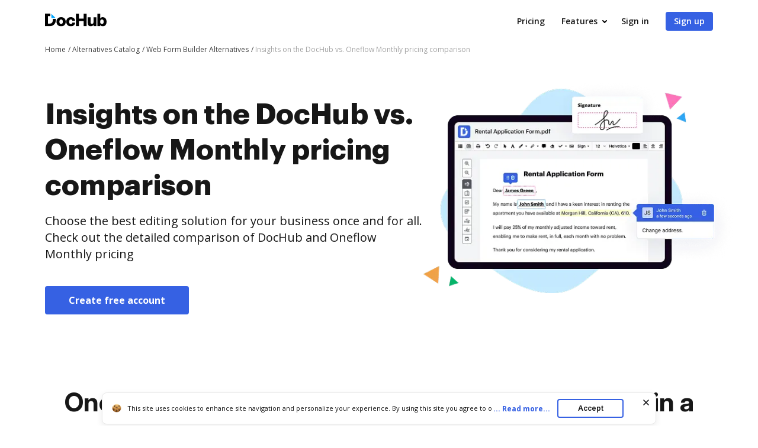

--- FILE ---
content_type: text/html; charset=UTF-8
request_url: https://www.dochub.com/compare/dochub-vs-oneflow-monthly-pricing
body_size: 22096
content:
<!DOCTYPE html>
<html lang="en" itemscope="" itemtype="https://schema.org/WebPage">
    <head>
        <!-- Google Tag Manager -->
<script>
    (function(w,d,s,l,i){w[l]=w[l]||[];w[l].push({'gtm.start':new Date().getTime(),event:'gtm.js'});var f=d.getElementsByTagName(s)[0],j=d.createElement(s),dl=l!='dataLayer'?'&l='+l:'';j.async=true;j.src='https://www.googletagmanager.com/gtm.js?id='+i+dl;f.parentNode.insertBefore(j,f);})(window,document,'script','dataLayer','GTM-TNBM843');
</script>
<!-- End Google Tag Manager -->
        <meta http-equiv="Content-Type" content="text/html; charset=utf-8">
        <meta http-equiv="X-UA-Compatible" content="IE=edge,chrome=1">
        <meta name="viewport" content="width=device-width, initial-scale=1.0, viewport-fit=cover">
        <meta name="format-detection" content="telephone=no">
        <title>DocHub vs. Oneflow Monthly pricing</title>
        <meta name="description" content="Everything you need to know about Oneflow Monthly pricing to make your decision. Check all the main features and make the best decision for our business.">
        <meta name="keywords" content="">
        <meta name="csrf-token" content="Za7FJR7AITqLzASsZk5b8Lzx4oFcI7HsTPcJuFJ5">
        
        <link rel="preconnect" href="https://cdn.mrkhub.com/" crossorigin>
        <link rel="dns-prefetch" href="https://cdn.mrkhub.com/">

        <link href="https://fonts.googleapis.com" rel="preconnect">
        <link href="https://fonts.gstatic.com" rel="preconnect" crossorigin="">

        <meta name="apple-mobile-web-app-title" content="Dochub">
<link type="image/png" href="https://cdn.mrkhub.com/dochub-frontend/197/favicons/favicon-96x96.png" rel="icon" sizes="96x96">
<link type="image/svg+xml" href="https://cdn.mrkhub.com/dochub-frontend/197/favicons/favicon.svg" rel="icon">
<link href="https://cdn.mrkhub.com/dochub-frontend/197/favicons/favicon.ico" rel="shortcut icon">
<link href="https://cdn.mrkhub.com/dochub-frontend/197/favicons/apple-touch-icon.png" rel="apple-touch-icon" sizes="180x180">
<link href="https://cdn.mrkhub.com/dochub-frontend/197/favicons/site.webmanifest" rel="manifest">
                    <link rel="canonical" href="https://www.dochub.com/compare/dochub-vs-oneflow-monthly-pricing" />
        
                                    <link rel="alternate" hreflang="en" href="https://www.dochub.com/compare/dochub-vs-oneflow-monthly-pricing" />
                    
                
        <style>
    /* Inter Variable */
    @font-face {
        font-family: "InterVariable";
        font-style: normal;
        font-weight: 300 800;
        font-display: swap;
        src: url("/fonts/inter/InterVariable.woff2") format("woff2-variations");
    }

    /* Open Sans */
    @font-face {
        font-family: "Open Sans";
        font-style: normal;
        font-weight: 300;
        font-display: swap;
        src: url("/fonts/opensans/OpenSans-Light.woff2") format("woff2"),
        url("/fonts/opensans/OpenSans-Light.woff") format("woff");
    }

    @font-face {
        font-family: "Open Sans";
        font-style: normal;
        font-weight: 400;
        font-display: swap;
        src: url("/fonts/opensans/OpenSans-Regular.woff2") format("woff2"),
        url("/fonts/opensans/OpenSans-Regular.woff") format("woff");
    }

    @font-face {
        font-family: "Open Sans";
        font-style: normal;
        font-weight: 600;
        font-display: swap;
        src: url("/fonts/opensans/OpenSans-SemiBold.woff2") format("woff2"),
        url("/fonts/opensans/OpenSans-SemiBold.woff") format("woff");
    }

    @font-face {
        font-family: "Open Sans";
        font-style: normal;
        font-weight: 700;
        font-display: swap;
        src: url("/fonts/opensans/OpenSans-Bold.woff2") format("woff2"),
        url("/fonts/opensans/OpenSans-Bold.woff") format("woff");
    }

    /* Graphik */
    @font-face {
        font-family: "Graphik";
        font-style: normal;
        font-weight: 400;
        font-display: swap;
        src: url("/fonts/Graphik/Graphik-Regular.woff2") format("woff2"),
        url("/fonts/Graphik/Graphik-Regular.woff") format("woff");
    }

    @font-face {
        font-family: "Graphik";
        font-style: normal;
        font-weight: 600;
        font-display: swap;
        src: url("/fonts/Graphik/Graphik-Semibold.woff2") format("woff2"),
        url("/fonts/Graphik/Graphik-Semibold.woff") format("woff");
    }

    @font-face {
        font-family: "Graphik";
        font-style: normal;
        font-weight: 700;
        font-display: swap;
        src: url("/fonts/Graphik/Graphik-Bold.woff2") format("woff2"),
        url("/fonts/Graphik/Graphik-Bold.woff") format("woff");
    }
</style>
            <style>
    @font-face{font-display:swap;font-family:Open Sans;font-stretch:100%;font-style:normal;font-weight:400;src:url(https://fonts.gstatic.com/s/opensans/v34/memvYaGs126MiZpBA-UvWbX2vVnXBbObj2OVTSGmu0SC55K5gw.woff2) format("woff2");unicode-range:U+0100-024f,U+0259,U+1e??,U+2020,U+20a0-20ab,U+20ad-20cf,U+2113,U+2c60-2c7f,U+a720-a7ff}@font-face{font-display:swap;font-family:Open Sans;font-stretch:100%;font-style:normal;font-weight:400;src:url(https://fonts.gstatic.com/s/opensans/v34/memvYaGs126MiZpBA-UvWbX2vVnXBbObj2OVTS-mu0SC55I.woff2) format("woff2");unicode-range:U+00??,U+0131,U+0152-0153,U+02bb-02bc,U+02c6,U+02da,U+02dc,U+2000-206f,U+2074,U+20ac,U+2122,U+2191,U+2193,U+2212,U+2215,U+feff,U+fffd}@font-face{font-display:swap;font-family:Open Sans;font-stretch:100%;font-style:normal;font-weight:600;src:url(https://fonts.gstatic.com/s/opensans/v34/memvYaGs126MiZpBA-UvWbX2vVnXBbObj2OVTSGmu0SC55K5gw.woff2) format("woff2");unicode-range:U+0100-024f,U+0259,U+1e??,U+2020,U+20a0-20ab,U+20ad-20cf,U+2113,U+2c60-2c7f,U+a720-a7ff}@font-face{font-display:swap;font-family:Open Sans;font-stretch:100%;font-style:normal;font-weight:600;src:url(https://fonts.gstatic.com/s/opensans/v34/memvYaGs126MiZpBA-UvWbX2vVnXBbObj2OVTS-mu0SC55I.woff2) format("woff2");unicode-range:U+00??,U+0131,U+0152-0153,U+02bb-02bc,U+02c6,U+02da,U+02dc,U+2000-206f,U+2074,U+20ac,U+2122,U+2191,U+2193,U+2212,U+2215,U+feff,U+fffd}@font-face{font-display:swap;font-family:Open Sans;font-stretch:100%;font-style:normal;font-weight:700;src:url(https://fonts.gstatic.com/s/opensans/v34/memvYaGs126MiZpBA-UvWbX2vVnXBbObj2OVTSGmu0SC55K5gw.woff2) format("woff2");unicode-range:U+0100-024f,U+0259,U+1e??,U+2020,U+20a0-20ab,U+20ad-20cf,U+2113,U+2c60-2c7f,U+a720-a7ff}@font-face{font-display:swap;font-family:Open Sans;font-stretch:100%;font-style:normal;font-weight:700;src:url(https://fonts.gstatic.com/s/opensans/v34/memvYaGs126MiZpBA-UvWbX2vVnXBbObj2OVTS-mu0SC55I.woff2) format("woff2");unicode-range:U+00??,U+0131,U+0152-0153,U+02bb-02bc,U+02c6,U+02da,U+02dc,U+2000-206f,U+2074,U+20ac,U+2122,U+2191,U+2193,U+2212,U+2215,U+feff,U+fffd}.section-title{font-family:InterVariable,Graphik,Arial;font-size:24px;font-weight:700;line-height:32px;margin-bottom:28px;margin-top:0;text-align:center}@media only screen and (min-width:768px){.section-title{font-size:28px;line-height:40px;margin-bottom:32px}}@media only screen and (min-width:960px){.section-title{font-size:44px;line-height:56px;margin-bottom:40px}}.action-link{color:#3661e3;cursor:pointer;display:inline-block;font-weight:700;padding-right:18px;position:relative;text-decoration:none;user-select:none}.action-link:after{background-image:url(https://cdn.mrkhub.com/dochub-frontend/197/images/_modules/action-link/arrow-right.svg);background-position:50%;background-repeat:no-repeat;bottom:0;content:"";height:8px;margin:auto;position:absolute;right:0;top:0;transition:all .2s ease-in-out;width:13px}.action-link:hover{color:#4f79f9;text-decoration:underline}.action-link:hover:after{right:-6px;transition:all .2s ease-in-out}.action-link:focus{border-radius:3px;outline:2px solid #c7d5ff;outline-offset:2px}.categories-menu{box-sizing:border-box;color:#2c2c2c;display:block;font-size:14px;font-weight:600;line-height:20px;margin-bottom:40px;position:relative;width:100%}@media only screen and (min-width:768px){.categories-menu{margin-bottom:60px}}@media only screen and (min-width:1000px){.categories-menu{background-color:transparent;border-color:#fff;height:auto;margin-bottom:0;min-width:226px;padding:0}}.categories-menu:after{background-image:url("data:image/svg+xml;charset=utf-8,%3Csvg xmlns='http://www.w3.org/2000/svg' width='16' height='16' fill='none'%3E%3Cpath fill='%23414141' fill-rule='evenodd' d='M4.293 6.293a1 1 0 0 0 0 1.414l3 3a1 1 0 0 0 1.414 0l3-3a1 1 0 0 0-1.414-1.414L8 8.586 5.707 6.293a1 1 0 0 0-1.414 0' clip-rule='evenodd'/%3E%3C/svg%3E");content:"";display:none;height:16px;position:absolute;right:15px;top:50%;transform:translateY(-50%);transition:all .15s ease-in;width:16px}@media only screen and (min-width:1000px){.categories-menu:after{display:none}}.categories-menu.js-enhanced{align-items:center;background-color:#fff;border:1px solid #a3a3a3;border-radius:4px;cursor:pointer;display:flex;height:52px;outline:none;outline-offset:0;padding:0 47px 0 15px;transition:all .15s ease-in}@media only screen and (min-width:1000px){.categories-menu.js-enhanced{background-color:transparent;border:none;border-radius:0;cursor:auto;display:block;height:auto;padding:0}}.categories-menu.js-enhanced .categories-menu__label{display:block}@media only screen and (min-width:1000px){.categories-menu.js-enhanced .categories-menu__label{display:none}}.categories-menu.js-enhanced:after{display:block}@media only screen and (min-width:1000px){.categories-menu.js-enhanced:after{display:none}}.categories-menu.js-enhanced .categories-menu__inner{border:1px solid #a3a3a3;border-radius:0 0 4px 4px;border-top:none;box-shadow:0 2px 8px rgba(44,44,44,.24);display:none;left:0;max-height:235px;overflow:auto;position:absolute;top:calc(100% + 4px);z-index:12}@media only screen and (min-width:768px){.categories-menu.js-enhanced .categories-menu__inner{max-height:283px}}@media only screen and (min-width:1000px){.categories-menu.js-enhanced .categories-menu__inner{background:transparent;border:none;border-radius:0;box-shadow:none;display:block;left:auto;max-height:none;overflow:visible;position:static;top:auto}}.categories-menu.is-open{box-shadow:0 0 0 1px #fff,0 0 0 3px #c7d5ff}.categories-menu.is-open .categories-menu__inner{display:block}.categories-menu.is-open:after{transform:rotate(-180deg) translateY(50%)}.categories-menu__inner{background:#fff;border:1px solid #a3a3a3;border-radius:4px;border-top:none;display:block;height:auto;margin:0;max-height:none;overflow:visible;position:static;width:100%;z-index:1}@media only screen and (min-width:1000px){.categories-menu__inner{background:transparent;border:none;box-shadow:none;display:block;max-height:none;overflow:visible;position:relative;top:0}}.categories-menu__list{display:block;margin:0;overflow-y:auto;padding:0}@media only screen and (min-width:1000px){.categories-menu__list{overflow:visible}}.categories-menu__list--hidden{display:block}@media only screen and (min-width:1000px){.categories-menu__list--hidden{display:none}}.categories-menu__label{color:#171717;display:none;font-size:14px;line-height:20px}@media only screen and (min-width:1000px){.categories-menu__label{display:none}}.categories-menu__link{color:#171717;display:block;font-size:14px;font-weight:600;line-height:20px;padding:10px 15px;position:relative;text-decoration:none;transition:all .15s ease-in}@media only screen and (min-width:1000px){.categories-menu__link{border-radius:4px;font-size:16px;font-weight:400;line-height:24px;margin-bottom:5px;padding:4px 8px}.categories-menu__link:last-child{margin-bottom:0}}.categories-menu__link:hover{background-color:#eff3fe;color:#2c2c2c}.categories-menu__link .link-text{font-size:14px;font-weight:400;line-height:20px;margin:0;user-select:none}@media only screen and (min-width:1000px){.categories-menu__link .link-text{font-size:16px;font-weight:400;line-height:24px}}.categories-menu__link.is-active,.categories-menu__link.is-active:hover{background:#101014;color:#fff}.categories-menu__link.is-active .link-text{font-weight:600}.tooltip{margin:0;text-align:left;text-align:start;text-decoration:none;text-shadow:none;text-transform:none;white-space:normal;word-spacing:normal;word-wrap:break-word;animation:tooltip__fade-in .1s ease-in;font-style:normal;font-weight:400;letter-spacing:normal;line-break:auto;line-height:1.5;word-break:normal}.tooltip,.tooltip__arrow{display:block;position:absolute}.tooltip__arrow{height:8px;width:.8em}.tooltip__arrow:before{border-color:transparent;border-style:solid;content:"";position:absolute}.tooltip__inner{box-sizing:border-box;max-width:320px}.tooltip[aria-hidden=true]{opacity:0;transition:opacity .1s ease-in,visibility 100s linear;z-index:-1000}.tooltip[aria-hidden=false]{opacity:1;transition:opacity .1s ease-in,visibility 0s linear;z-index:1000}.tooltip[x-placement^=top]{padding:8px 0}.tooltip[x-placement^=top] .tooltip__arrow{bottom:0}.tooltip[x-placement^=top] .tooltip__arrow:before{border-top-color:currentColor;border-width:8px 8px 0;top:0}.tooltip[x-placement^=right]{padding:0 8px}.tooltip[x-placement^=right] .tooltip__arrow{height:.8em;left:0;width:8px}.tooltip[x-placement^=right] .tooltip__arrow:before{border-right-color:currentColor;border-width:8px 8px 8px 0;right:0}.tooltip[x-placement^=bottom]{padding:8px 0}.tooltip[x-placement^=bottom] .tooltip__arrow{top:0}.tooltip[x-placement^=bottom] .tooltip__arrow:before{border-bottom-color:currentColor;border-width:0 8px 8px;bottom:0}.tooltip[x-placement^=left]{padding:0 8px}.tooltip[x-placement^=left] .tooltip__arrow{height:.8em;right:0;width:8px}.tooltip[x-placement^=left] .tooltip__arrow:before{border-left-color:currentColor;border-width:8px 0 8px 8px;left:0}.tooltip_style_dark .tooltip__inner{background-color:#141f2b;color:#fff}.tooltip_style_dark .tooltip__arrow{color:#141f2b}.tooltip_style_light .tooltip__inner{background-color:#fff;box-shadow:0 2px 6px 0 rgba(176,186,197,.6);color:#141f2b}.tooltip_style_light .tooltip__arrow{color:#fff}.tooltip_style_default .tooltip__inner{border-radius:em(4px,14px);font-size:em(14px);line-height:em(20px,14px);padding:em(8px,14px);text-align:center}@-moz-keyframes tooltip__fade-in{0%{opacity:0}99%{opacity:1}to{display:none}}@-webkit-keyframes tooltip__fade-in{0%{opacity:0}99%{opacity:1}to{display:none}}@-o-keyframes tooltip__fade-in{0%{opacity:0}99%{opacity:1}to{display:none}}@keyframes tooltip__fade-in{0%{opacity:0}99%{opacity:1}to{display:none}}.video-player .video-player__lazyframe{border-radius:8px;position:relative}.video-player .video-player__lazyframe:focus{outline:1px solid #fff;outline:1px solid transparent}.video-player .video-player__lazyframe:hover{cursor:pointer}.video-player .video-player__lazyframe:before{content:"";display:block;padding-top:63%;width:100%}.video-player .video-player__lazyframe[data-ratio="16:9"]:before{padding-top:56.25%}.video-player .video-player__lazyframe[data-ratio="4:3"]:before{padding-top:75%}.video-player .video-player__lazyframe[data-ratio="1:1"]:before{padding-top:100%}.video-player .video-player__lazyframe iframe{bottom:0;height:100%;left:0;position:absolute;right:0;top:0;width:100%;z-index:5}.video-player .video-player__lazyframe .video-player__thumb-image{height:100%;left:0;object-fit:cover;position:absolute;top:0;width:100%}.video-player .video-player__lazyframe .video-player__play-button,.video-player .video-player__lazyframe:after{background-image:url(https://cdn.mrkhub.com/dochub-frontend/197/images/_pages/functionality/icons/play-button.svg);background-repeat:no-repeat;background-size:contain;content:"";height:96px;left:50%;position:absolute;top:50%;transform:translate(-50%,-50%);transition:transform .2s;width:96px}@media only screen{.video-player .video-player__lazyframe .video-player__play-button,.video-player .video-player__lazyframe:after{height:96px;width:96px}}.video-player .video-player__lazyframe .video-player__play-button:focus,.video-player .video-player__lazyframe:after:focus{outline:none;transform:translate(-50%,-50%) scale(1.2)}.video-player .video-player__lazyframe:focus .video-player__play-button,.video-player .video-player__lazyframe:focus:after,.video-player .video-player__lazyframe:hover .video-player__play-button,.video-player .video-player__lazyframe:hover:after{transform:translate(-50%,-50%) scale(1.2)}.layout-responsive .video-player.exp-10743 .video-player__lazyframe{background:none}.layout-responsive .video-player.exp-10743 .video-player__lazyframe:after{display:none}.video-player .video-player__lazyframe.video-player__lazyframe--button-image img{max-width:100%}.video-player .video-player__lazyframe.video-player__lazyframe--button-image .video-player__play-button,.video-player .video-player__lazyframe.video-player__lazyframe--button-image:after{background:none}.video-player .video-player__lazyframe .video-player__play-button:focus{outline:none;transform:translate(-50%,-50%) scale(1.2)}*{box-sizing:border-box}body{color:#171717;font-weight:400;margin:0;min-width:320px;width:100%}.button,body{font-family:Open Sans,Arial;font-size:14px;line-height:20px}.button{background:#3661e3;border-radius:4px;color:#fff;cursor:pointer;display:inline-block;font-weight:600;padding:12px 16px;position:relative;text-align:center;text-decoration:none;transition:all .2s ease-in-out;user-select:none}.button:hover{background:#4f79f9}.button:active,.button:focus{box-shadow:0 0 0 1px #fff,0 0 0 3px #c7d5ff}.button:active{background:#1d4bd9;transition:all 0s ease-in-out}h2.section-title{font-size:24px;line-height:32px}@media only screen and (min-width:768px){h2.section-title{font-size:32px;line-height:44px}}@media only screen and (min-width:960px){h2.section-title{font-size:44px;line-height:56px}}.page-section__inner{margin:0 auto;max-width:1208px;padding:30px 20px}@media only screen and (min-width:768px){.page-section__inner{padding:40px}}@media only screen and (min-width:960px){.page-section__inner{padding:60px 40px}}.page-section--intro,.page-section--intro .page-section__inner{padding-top:0}.page-section--intro .section-intro__container{display:flex;flex-wrap:wrap;gap:22px;justify-content:space-between}@media only screen and (min-width:960px){.page-section--intro .section-intro__container{flex-wrap:nowrap}}.page-section--intro .section-intro__description{flex-basis:648px;flex-grow:1;text-align:center}@media only screen and (min-width:960px){.page-section--intro .section-intro__description{padding-top:50px;text-align:left}}.page-section--intro .section-intro__description--full-width{flex-basis:100%;padding-top:16px}@media only screen and (min-width:768px){.page-section--intro .section-intro__description--full-width{padding-top:28px}}@media only screen and (min-width:960px){.page-section--intro .section-intro__description--full-width{padding-top:64px}}.page-section--intro .section-intro__description--full-width .section-subtitle,.page-section--intro .section-intro__description--full-width .section-title{max-width:100%;text-align:left}.page-section--intro .section-intro__description--full-width .section-subtitle{margin-bottom:0}.page-section--intro .section-intro__description--full-width .description__credentials{margin-top:24px}@media only screen and (min-width:768px){.page-section--intro .section-intro__description--full-width .description__credentials{margin-top:32px}}.page-section--intro .section-intro__decoration{align-self:center;height:235px;margin:0 auto;padding-left:40px;position:relative}@media only screen and (max-width:380px){.page-section--intro .section-intro__decoration{height:210px;padding-left:28px}}@media only screen and (min-width:639px){.page-section--intro .section-intro__decoration{height:380px;padding-left:60px}}@media only screen and (min-width:960px){.page-section--intro .section-intro__decoration{display:block;flex-basis:536px;margin-right:-40px;padding-left:0}}@media only screen and (min-width:1290px){.page-section--intro .section-intro__decoration{flex-shrink:0;margin-right:-78px}}.page-section--intro .section-intro__decoration .intro__illustration{height:auto;width:100%}.page-section--intro .section-title{font-family:Graphik,Arial;font-size:32px;font-weight:700;line-height:44px;margin:0 auto 12px;max-width:336px}@media only screen and (min-width:768px){.page-section--intro .section-title{font-size:44px;line-height:56px;margin:0 auto 16px;max-width:688px}}@media only screen and (min-width:960px){.page-section--intro .section-title{font-size:48px;line-height:60px;text-align:left}}.page-section--intro .section-subtitle{font-family:Open Sans,Arial;font-size:16px;font-weight:400;line-height:24px;margin-bottom:24px;margin-left:auto;margin-right:auto;max-width:543px}@media only screen and (min-width:768px){.page-section--intro .section-subtitle{margin-bottom:40px}}@media only screen and (min-width:960px){.page-section--intro .section-subtitle{font-size:20px;line-height:28px;max-width:648px}}.page-section--intro .button{font-size:16px;font-weight:700;line-height:24px;padding-left:40px;padding-right:40px}.page-section--comparison-table .section-title{margin-bottom:28px}@media only screen and (min-width:768px){.page-section--comparison-table .section-title{margin-bottom:32px}}@media only screen and (min-width:960px){.page-section--comparison-table .section-title{margin-bottom:40px}}.table-wrapper{overflow-x:auto;padding-bottom:28px}@media only screen and (min-width:768px){.table-wrapper{padding-bottom:0}}.table{border:0;border-collapse:collapse;font-size:16px;font-weight:400;line-height:24px;margin:0 auto;text-align:center}.table tr:not(.no-hover):hover{background-color:#f9faff}.table th{border-bottom:1px solid #d4d4d4;font-family:Graphik,Arial;font-size:16px;font-weight:700;padding:24px 0 20px}@media only screen and (min-width:768px){.table th{padding:32px 0}}@media only screen and (min-width:960px){.table th{font-size:20px;padding:24px 0 20px}}.table th:first-child{border-bottom-left-radius:8px;border-top-left-radius:8px}.table th:last-child{border-bottom-right-radius:8px;border-top-right-radius:8px}.table th .logo__image{height:auto;width:67px}@media only screen and (min-width:768px){.table th .logo__image{width:82px}}@media only screen and (min-width:960px){.table th .logo__image{width:104px}}.table .line--bottom{border-bottom:1px solid #d4d4d4}.table .empty-top,.table .line--bottom{height:14px;line-height:14px;padding:0}.table td{font-size:12px;font-weight:700;line-height:16px;padding:10px 0}@media only screen and (min-width:768px){.table td{font-size:16px;line-height:24px;padding:18px 0}}@media only screen and (min-width:960px){.table td{font-size:14px;line-height:20px}}.table td:first-child{border-bottom-left-radius:8px;border-top-left-radius:8px;font-size:12px;font-weight:600;line-height:16px;padding-left:10px;padding-right:10px;text-align:left}@media only screen and (min-width:960px){.table td:first-child{font-size:16px;line-height:24px;padding-left:16px}}.table td:last-child{border-bottom-right-radius:8px;border-top-right-radius:8px}.table .column-dochub{background-color:#f9faff;mix-blend-mode:multiply}.table .column-dochub--top{border-top-left-radius:12px;border-top-right-radius:12px}.table .column-dochub--bottom,.table .column-dochub--bottom--mobile{border-bottom-left-radius:12px;border-bottom-right-radius:12px}@media only screen and (min-width:768px){.table .column-dochub--bottom--mobile{border-radius:0}}.table-link-row{display:none}@media only screen and (min-width:768px){.table-link-row{display:table-row}}.table-link-row--mobile{display:table-row;text-align:center}@media only screen and (min-width:768px){.table-link-row--mobile{display:none}}.link-row--mobile{display:block;text-align:center}@media only screen and (min-width:768px){.link-row--mobile{display:none}}.table-link{color:#3661e3;display:inline-block;font-size:14px;font-weight:700;line-height:20px;padding-left:8px;padding-right:8px;text-align:center}.table-link:hover{color:#4f79f9}.table-link:focus{border:1px solid #c7d5ff}@media only screen and (min-width:960px){.table-link{font-size:16px;line-height:24px;padding-left:12px;padding-right:12px}}.table--comparison-table--two-columns{width:100%}.table--comparison-table--two-columns th:first-child{min-width:112px;width:30%}@media only screen and (min-width:1016px){.table--comparison-table--two-columns th:first-child{width:396px}}.table--comparison-table--two-columns th:nth-child(2){width:30%}@media only screen and (min-width:1016px){.table--comparison-table--two-columns th:nth-child(2){width:360px}}.table--comparison-table--two-columns th:nth-child(3){min-width:114px;width:30%}@media only screen and (min-width:1016px){.table--comparison-table--two-columns th:nth-child(3){width:360px}}.table--comparison-table{width:100%}.table--comparison-table th:first-child{min-width:112px}@media only screen and (min-width:600px){.table--comparison-table th:first-child{min-width:160px}}@media only screen and (min-width:768px){.table--comparison-table th:first-child{min-width:186px}}@media only screen and (min-width:960px){.table--comparison-table th:first-child{min-width:224px}}@media only screen and (min-width:1016px){.table--comparison-table th:first-child{width:396px}}.table--comparison-table th:nth-child(2){min-width:112px;width:30%}@media only screen and (min-width:1016px){.table--comparison-table th:nth-child(2){width:244px}}.table--comparison-table th:nth-child(3){min-width:114px;width:30%}@media only screen and (min-width:1016px){.table--comparison-table th:nth-child(3){width:244px}}.table--comparison-table th:nth-child(4){min-width:114px;width:30%}@media only screen and (min-width:1016px){.table--comparison-table th:nth-child(4){width:244px}}.icon-check,.icon-check--grey,.icon-cross{background-image:url(https://cdn.mrkhub.com/dochub-frontend/197/images/_pages/alternative/icons/icon-check-green.svg);background-size:contain;display:block;height:20px;margin:0 auto;width:20px}@media only screen and (min-width:768px){.icon-check,.icon-check--grey,.icon-cross{height:28px;width:28px}}@media only screen and (min-width:960px){.icon-check,.icon-check--grey,.icon-cross{height:32px;width:32px}}.icon-check--grey{background-image:url(https://cdn.mrkhub.com/dochub-frontend/197/images/_pages/alternative/icons/icon-check-grey.svg)}.icon-cross{background-image:url(https://cdn.mrkhub.com/dochub-frontend/197/images/_pages/alternative/icons/icon-cross.svg)}.page-section--features .section-title{margin:0 auto 32px}@media only screen and (min-width:768px){.page-section--features .section-title{font-size:32px;line-height:44px}}@media only screen and (min-width:960px){.page-section--features .section-title{font-size:44px;line-height:56px;margin-bottom:40px}}.page-section--features .cards--features-how-to{display:flex;flex-wrap:wrap;justify-content:space-between;width:100%}@media only screen and (min-width:550px){.page-section--features .cards--features-how-to{justify-content:space-around}}@media only screen and (min-width:960px){.page-section--features .cards--features-how-to{justify-content:space-between}}.page-section--features .cards--features-how-to .cards__item{margin-bottom:28px;width:calc(50% - 8px)}@media only screen and (min-width:680px){.page-section--features .cards--features-how-to .cards__item{max-width:160px}}@media only screen and (min-width:768px){.page-section--features .cards--features-how-to .cards__item{margin-bottom:0;max-width:100%;width:calc(25% - 8px)}}@media only screen and (min-width:960px){.page-section--features .cards--features-how-to .cards__item{width:calc(25% - 12px)}}.page-section--features .cards--features-how-to .cards__item:nth-child(odd){margin-left:0}.page-section--features .cards--features-how-to .cards__item:nth-child(2n){margin-right:0}.page-section--features .cards--features-how-to .card__image{align-items:center;display:flex;justify-content:center;width:100%}.page-section--features .cards--features-how-to .card__image img{height:auto;width:100%}.page-section--features .cards--features-how-to .card__caption{padding-top:16px}@media only screen and (min-width:960px){.page-section--features .cards--features-how-to .card__caption{padding-top:24px}}.page-section--features .cards--features-how-to img{max-width:100%}.description__credentials{display:flex;flex-wrap:wrap;gap:16px}.description__credentials .credentials__column{display:flex;gap:4px}.description__credentials .label{color:#6b6b6b;margin-bottom:2px}.description__credentials .tab{border-bottom:1px dashed #6b6b6b;margin-bottom:2px}.description__credentials .tab .tab__text{font-weight:600}@media only screen and (min-width:768px){.page-section--primary .page-section__inner{padding-top:20px}}@media only screen and (min-width:1000px){.page-section--primary .page-section__inner{padding-top:0}}.primary__container{column-gap:24px;display:flex;flex-wrap:wrap;justify-content:space-between}@media only screen and (min-width:1000px){.primary__container{flex-wrap:nowrap}}.primary__navigation{min-width:264px;position:sticky;top:0;width:100%}@media only screen and (min-width:1000px){.primary__navigation{width:264px}}@media only screen and (max-width:999px){.primary__navigation{position:static}}.primary__navigation .categories-menu__link{display:block;overflow:hidden}@media only screen and (min-width:1000px){.primary__navigation .categories-menu__link{max-width:228px}}.primary__navigation .section-title{display:none;font-family:Open Sans,Arial;font-size:16px;line-height:32px;text-align:left}@media only screen and (min-width:1000px){.primary__navigation .section-title{display:inline-block;margin-bottom:12px}}.primary__navigation .button{display:none;font-size:14px;line-height:20px;margin-top:28px;padding:8px 47px}@media only screen and (min-width:1000px){.primary__navigation .button{display:block;max-width:228px}}.primary__content{flex-grow:1}@media only screen and (min-width:1000px){.primary__content{flex-grow:0}}.primary__content h2.section-title{font-size:28px;line-height:40px;margin-bottom:8px;text-align:left}@media (min-width:768px){.primary__content h2.section-title{font-size:32px;line-height:44px;margin-bottom:16px}}.primary__content p.section-subtitle{margin:0 0 28px}@media only screen and (min-width:768px){.primary__content p.section-subtitle{font-size:16px;line-height:24px;margin-bottom:40px}}.primary__content .page-section--alternative .page-section__inner{padding:0}.primary__content .page-section--alternative h3.section-title{font-size:24px;line-height:32px;margin-bottom:12px;text-align:left}.primary__content .page-section--alternative .section-description,.primary__content .page-section--alternative li{font-size:16px;line-height:24px;margin:0 0 12px}.primary__content .page-section--alternative .section-subtitle{font-family:Graphik,Arial;font-size:20px;font-weight:700;line-height:28px;margin:0 0 12px}.primary__content .page-section--alternative ul{margin-block-end:28px;margin-block-start:12px;padding-inline-start:20px}@media only screen and (min-width:768px){.primary__content .page-section--alternative ul{margin-block-end:40px}}.primary__content .page-section--alternative .button{font-size:16px;line-height:24px;margin-bottom:28px;padding:12px 40px}@media only screen and (min-width:768px){.primary__content .page-section--alternative .button{margin-bottom:40px}}.primary__content .page-section--alternative .conclusion__cta{margin-bottom:28px}@media only screen and (min-width:768px){.primary__content .page-section--alternative .conclusion__cta{margin-bottom:40px}}.sticky{padding-top:32px;position:fixed;top:0}.left-margin{margin-left:288px}@media only screen and (max-width:768px){.page-section--breadcrumb.alternate-breadcrumb .bread-crumbs__item:last-child{max-width:65%}}.page-section--breadcrumb.alternate-breadcrumb .page-section__inner{padding-bottom:0;padding-top:0}@media only screen and (min-width:768px){.page-section--breadcrumb.alternate-breadcrumb .page-section__inner{padding-bottom:0;padding-top:0}}@media only screen and (min-width:960px){.page-section--breadcrumb.alternate-breadcrumb .page-section__inner{padding-bottom:0;padding-top:0}.page-section--alternate-intro .page-section__inner{padding-bottom:0;padding-top:80px}.page-section--alternate-intro .section-subtitle,.page-section--alternate-intro .section-title{text-align:left}}.page-section--alternate-intro .section-title{font-size:28px;font-weight:700;line-height:40px;margin:0 auto 12px}@media only screen and (min-width:768px){.page-section--alternate-intro .section-title{font-size:44px;line-height:56px;margin:0 auto 16px;max-width:688px}}@media only screen and (min-width:960px){.page-section--alternate-intro .section-title{font-size:48px;line-height:60px;max-width:100%;text-align:left}.page-section--alternate-intro .section-subtitle{margin-bottom:32px;margin-top:0}}.page-section--alternate-intro .section-subtitle:last-child{margin-bottom:0}@media only screen and (min-width:960px){.page-section--alternate-intro .section-subtitle:last-child{margin-bottom:0}}.page-section--alternate-intro .author{color:#6b6b6b;font-size:14px;line-height:20px}.page-section--alternate-intro .author span{color:#171717;padding-left:4px;text-decoration:underline dotted}.page-section--alternate-intro .author span:first-child{padding-right:16px}@media only screen and (min-width:960px){.page-section--icp-content .section-title{font-size:32px;line-height:44px;text-align:left}}.page-section--icp-content .list__title{font-size:16px;line-height:24px;margin:0}@media only screen and (min-width:960px){.page-section--icp-content .list__title{font-family:$font-family-graphik;font-size:24px;line-height:32px}}.page-section--icp-content .list__block-text{margin:12px 0}.page-section--icp-content .list__block-text:last-child{margin-bottom:0}.page-section--icp-content .list__items{padding-left:8px}.page-section--icp-content .list__item{font-size:16px;line-height:24px;list-style-type:none;margin-bottom:12px}.page-section--icp-content .list__item span{font-weight:700;padding-right:4px}@media only screen and (min-width:960px){.page-section--icp-content .action-link{font-size:16px}}
</style>
        
                    <style>
        .header-menu{user-select:none}.header-menu .header-menu__item{display:none}@media only screen and (min-width:768px){.header-menu .header-menu__item{display:inline-block}}.header-menu .header-menu__item .header-menu__button{margin-left:12px}.header-menu .header-menu__item .right-arrow{padding:8px 44px 8px 24px}.header-menu .header-menu__item .right-arrow:after{background-image:url("data:image/svg+xml;charset=utf-8,%3Csvg xmlns='http://www.w3.org/2000/svg' width='12' height='9' fill='none'%3E%3Cpath fill='%23fff' fill-rule='evenodd' d='m8.672.964 3.182 3.182a.5.5 0 0 1 0 .707L8.672 8.035a.5.5 0 1 1-.708-.707L10.293 5H.5a.5.5 0 0 1 0-1h9.793L7.964 1.67a.5.5 0 1 1 .708-.707' clip-rule='evenodd'/%3E%3C/svg%3E");background-position:50%;background-repeat:no-repeat;bottom:0;color:#fff;content:"";display:block;height:7px;margin:auto;padding-left:8px;padding-right:24px;position:absolute;right:0;top:0;width:12px}.header-menu .header-menu__item.mobile-visible{display:inline-block}.header-menu .header-menu__item.has-dropdown{padding-right:14px;position:relative}.header-menu .header-menu__item.has-dropdown .header-menu__link{cursor:pointer;padding-right:10px;position:relative;text-decoration:none}.header-menu .header-menu__item.has-dropdown .header-menu__link:after{background:url(https://cdn.mrkhub.com/dochub-frontend/197/images/_modules/section-header/icons/arrow-down.svg);content:"";display:block;height:5px;position:absolute;right:-6px;top:calc(50% - 2px);transition:transform .2s;width:8px}.header-menu .header-menu__item.is-open .header-menu__dropdown{display:block}.header-menu .header-menu__item.is-open .header-menu__link{border-color:#000;color:#171717}.header-menu .header-menu__item.is-open .header-menu__link:after{background:url(https://cdn.mrkhub.com/dochub-frontend/197/images/_modules/section-header/icons/arrow-down.svg);transform:rotate(-180deg)}.header-menu__button{background:#3661e3;border-radius:4px;color:#fff;cursor:pointer;display:inline-block;font-family:Open Sans,Arial;font-size:14px;font-weight:600;line-height:16px;padding:8px 14px;position:relative;text-decoration:none;transition:all .2s ease-in-out;user-select:none}.header-menu__button:hover{background:#4f79f9}.header-menu__button:active,.header-menu__button:focus{box-shadow:0 0 0 1px #fff,0 0 0 3px #c7d5ff}.header-menu__button:active{background:#1d4bd9;transition:all 0s ease-in-out}.header-menu__link{color:#171717;font-weight:600;padding:8px 12px;text-decoration:none;-webkit-font-smoothing:antialiased}.header-menu__link:hover{text-decoration:underline}.header-menu--white .header-menu__item .right-arrow{padding:8px 44px 8px 24px}.header-menu--white .header-menu__item .right-arrow:after{background-image:url("data:image/svg+xml;charset=utf-8,%3Csvg xmlns='http://www.w3.org/2000/svg' width='12' height='9' fill='none'%3E%3Cpath fill='%23171717' fill-rule='evenodd' d='m8.672.964 3.182 3.182a.5.5 0 0 1 0 .707L8.672 8.035a.5.5 0 1 1-.708-.707L10.293 5H.5a.5.5 0 0 1 0-1h9.793L7.964 1.67a.5.5 0 1 1 .708-.707' clip-rule='evenodd'/%3E%3C/svg%3E");background-position:50%;background-repeat:no-repeat;bottom:0;color:#171717;content:"";display:block;height:7px;margin:auto;padding-left:8px;padding-right:24px;position:absolute;right:0;top:0;width:12px}.header-menu--white .header-menu__button{background:#fff;color:#171717}.header-menu--white .header-menu__button:hover{background:#eff6ff}.header-menu--white .header-menu__button:focus{box-shadow:0 0 0 1px #171717,0 0 0 3px #565f70}.header-menu--white .header-menu__button:active{background:#dbeafe;box-shadow:0 0 0 1px #171717,0 0 0 3px #565f70;transition:all 0s ease-in-out}.header-menu--white .header-menu__link{color:#fff}.header-menu__dropdown{background-color:#fff;border-radius:4px;box-shadow:0 2px 16px 0 rgba(0,0,0,.24);display:none;left:10px;margin:26px 0 0;position:absolute;right:0;top:100%;width:288px;z-index:35}.header-menu__dropdown-container{display:flex;gap:16px;justify-content:space-between;margin:0 auto;padding:28px 32px;position:relative;width:100%}.header-menu__dropdown-area{display:flex;flex:1 1 766px;gap:16px;justify-content:space-between}.header-menu__dropdown-area .header-menu__dropdown-area-column{flex:1 0 216px}.header-menu__dropdown-area .header-menu__dropdown-area-column:last-of-type{flex:1 1 456px}.header-menu__dropdown-area .header-menu__dropdown-area-title{font-size:16px;margin-bottom:11px}.header-menu__dropdown-area .header-menu__dropdown-area-title-link{color:#171717;font-size:16px;font-weight:700;position:relative;text-decoration:none}.header-menu__dropdown-area .header-menu__dropdown-area-title-link:hover{text-decoration:none}.header-menu__dropdown-area span.header-menu__dropdown-area-title-link{color:#171717}.header-menu__dropdown-area .header-menu__dropdown-area-list{display:flex;flex-direction:column;gap:26px;margin:0;padding:0}.header-menu__dropdown-area .header-menu__dropdown-list-item{display:flex;flex-direction:row;font-size:16px;gap:8px;line-height:24px;margin:0}.header-menu__dropdown-area .header-menu__dropdown-icon{display:inline-block;height:24px;width:24px}.header-menu__dropdown-area .header-menu__dropdown-link{border-bottom:2px solid transparent;color:#171717;font-size:16px;font-weight:400;line-height:24px;text-decoration:none}.header-menu__dropdown-area .header-menu__dropdown-link:focus,.header-menu__dropdown-area .header-menu__dropdown-link:hover{border-color:#171717}.layout__header--black .header-menu__item.has-dropdown .header-menu__link{border-color:#fff;color:#fff}.layout__header--black .header-menu__item.has-dropdown .header-menu__link:after{background:url(https://cdn.mrkhub.com/dochub-frontend/197/images/_modules/section-header/icons/arrow-down-white.svg)}.layout__header--black .header-menu__item.has-dropdown.is-open .header-menu__link{border-color:#fff;color:#fff}.layout__header--black .header-menu__item.has-dropdown.is-open .header-menu__link:after{background:url(https://cdn.mrkhub.com/dochub-frontend/197/images/_modules/section-header/icons/arrow-down-white.svg);transform:rotate(-180deg)}.layout__header--black .header-menu__dropdown{background-color:#171717;transition:background-color .3s ease}.layout__header--black .header-menu__dropdown-link{color:#fff}.layout__header--black .header-menu__dropdown-link:focus,.layout__header--black .header-menu__dropdown-link:hover{border-color:#fff}.layout__header--black .header-menu__dropdown-list-item:first-of-type svg path{stroke:#3b82f6}.layout__header--black .page-section--header--black.sticky-header .header-menu__item.has-dropdown .header-menu__dropdown{background-color:#fff;transition:background-color .3s ease}.layout__header--black .page-section--header--black.sticky-header .header-menu__item.has-dropdown .header-menu__dropdown-link{color:#171717}.layout__header--black .page-section--header--black.sticky-header .header-menu__item.has-dropdown .header-menu__dropdown-link:focus,.layout__header--black .page-section--header--black.sticky-header .header-menu__item.has-dropdown .header-menu__dropdown-link:hover{border-color:#171717}.layout__header--black .page-section--header--black.sticky-header .header-menu__item.has-dropdown .header-menu__dropdown-list-item:first-of-type svg path{stroke:#3661e3}.action-link{color:#3661e3;cursor:pointer;display:inline-block;font-weight:700;padding-right:18px;position:relative;text-decoration:none;user-select:none}.action-link:after{background-image:url(https://cdn.mrkhub.com/dochub-frontend/197/images/_modules/action-link/arrow-right.svg);background-position:50%;background-repeat:no-repeat;bottom:0;content:"";height:8px;margin:auto;position:absolute;right:0;top:0;transition:all .2s ease-in-out;width:13px}.action-link:hover{color:#4f79f9;text-decoration:underline}.action-link:hover:after{right:-6px;transition:all .2s ease-in-out}.action-link:focus{border-radius:3px;outline:2px solid #c7d5ff;outline-offset:2px}.page-header--top{display:block;height:32px;z-index:4}.page-header--top .page-header__container{align-items:center;display:flex;justify-content:flex-end;margin:0 auto;max-width:1208px;padding:10px 20px}@media only screen and (min-width:768px){.page-header--top .page-header__container{padding-left:40px;padding-right:40px}.page-header--top .page-header__container:after,.page-header--top .page-header__container:before{display:none}}.page-header--top .header-nav__list{display:flex;gap:24px;margin:0;padding:0}.page-header--top .header-nav__item{font-size:12px;line-height:12px;list-style-type:none;position:relative}.page-header--top .header-nav__item-link{color:#171717;font-size:12px;font-weight:600;line-height:12px;text-decoration:none}.page-header--top .header-nav__item-link:active:before,.page-header--top .header-nav__item-link:before,.page-header--top .header-nav__item-link:focus:before,.page-header--top .header-nav__item-link:hover:before{background:#171717}.page-header--dark-theme{background-color:#e2e8f0;color:#fff}.layout__header-black .page-header--top{background:linear-gradient(270deg,#1f2d4e,#334155)}.layout__header-black .header-nav__item-link{color:#fff}.layout__header-black .header-nav__item-link:before{background:#fff}.layout-desktopOverlay{background-color:#000;height:0;left:0;opacity:0;position:fixed;top:0;width:100%;z-index:13}.layout-desktopOverlay.is-visible{height:100%;opacity:.4}.main-menu{display:none}@media only screen and (min-width:960px){.main-menu{display:block}}.main-menu .main-menu__list{align-items:center;display:flex;list-style:none;margin:0;padding:0 0 0 6px}.main-menu .main-menu__item{padding:0 12px}@media only screen and (min-width:1280px){.main-menu .main-menu__item{padding:0 14px}}.main-menu .main-menu__item:hover .main-menu__link{color:#171717}.main-menu .main-menu__item.has-dropdown .main-menu__link{padding-right:10px;text-decoration:none}@media only screen and (min-width:1280px){.main-menu .main-menu__item.has-dropdown .main-menu__link{padding-right:14px}}.main-menu .main-menu__item.has-dropdown .main-menu__link:after{background:url(https://cdn.mrkhub.com/dochub-frontend/197/images/_modules/section-header/icons/arrow-down.svg);content:"";display:block;height:5px;position:absolute;right:-6px;top:calc(50% - 2px);transition:transform .2s;width:8px}.main-menu .main-menu__item.is-open .main-menu__dropdown{display:block}.main-menu .main-menu__item.is-open .main-menu__link{border-color:#000;color:#171717}.main-menu .main-menu__item.is-open .main-menu__link:after{background:url(https://cdn.mrkhub.com/dochub-frontend/197/images/_modules/section-header/icons/arrow-down.svg);transform:rotate(-180deg)}.main-menu .main-menu__item .main-menu__link:before{content:none}.main-menu .main-menu__link{border-bottom:3px solid transparent;color:#171717;font-size:16px;font-weight:600;padding:22px 2px;position:relative;text-decoration:none}.main-menu .main-menu__link:before{bottom:0;height:4px}.main-menu .main-menu__link:hover{text-decoration:none}.main-menu .main-menu__link:hover:before{display:none}.main-menu .main-menu__dropdown{background-color:#fff;border-top:1px solid #e2e8f0;box-shadow:0 10px 10px 0 rgba(0,0,0,.1);display:none;left:0;margin:0;position:absolute;right:0;top:100%;width:100%;z-index:35}.main-menu .main-menu__dropdown-container{display:flex;gap:16px;justify-content:space-between;margin:0 auto;max-width:1208px;padding:48px 40px;position:relative;width:100%}.main-menu .main-menu__dropdown-category-title{font-family:Graphik,Arial;font-size:28px;font-weight:700;line-height:36px;margin-bottom:12px}.main-menu .main-menu__dropdown-category-description{font-size:16px;line-height:24px;margin-bottom:24px}.main-menu .action-link{text-decoration:none}.main-menu .main-menu__dropdown-area{display:flex;flex:0 1 766px;gap:16px;justify-content:space-between}.main-menu .main-menu__dropdown-area-column{flex:0 0 216px}.main-menu .main-menu__dropdown-area-column:last-of-type{flex:0 1 456px}.main-menu .main-menu__dropdown-area-title{font-size:16px;margin-bottom:11px}.main-menu .main-menu__dropdown-area-title-link{color:#171717;font-size:16px;font-weight:700;position:relative;text-decoration:none}.main-menu .main-menu__dropdown-area-title-link:hover{text-decoration:none}.main-menu span.main-menu__dropdown-area-title-link{color:#171717}.main-menu .main-menu__dropdown-area-list{margin:0;padding:0}.main-menu .main-menu__dropdown-list-item{display:flex;flex-direction:row;font-size:16px;gap:16px;line-height:24px;margin:0 0 16px}.main-menu .main-menu__dropdown-icon{display:inline-block;height:24px;width:24px}.main-menu .main-menu__dropdown-link{border-bottom:2px solid transparent;color:#171717;font-size:16px;font-weight:400;line-height:24px;text-decoration:none}.main-menu .main-menu__dropdown-link:focus,.main-menu .main-menu__dropdown-link:hover{border-color:#171717}.main-menu .main-menu__dropdown-accent-box{border:1px solid #e2e8f0;border-radius:8px;flex:0 0 auto;height:148px;overflow:hidden;width:456px}.main-menu .accent-box{display:flex;justify-content:space-between;padding:0;position:relative}.main-menu .accent-box__column-description{flex:0 0 240px;padding:24px 0 24px 24px}.main-menu .accent-box__column-decoration{align-self:bottom;flex:0 0 192px}.main-menu .accent-box__column-decoration img{display:block}.main-menu .accent-box__title{font-family:Graphik,Arial;font-size:20px;font-weight:700;line-height:22px;margin:0 0 8px}.main-menu .accent-box__description{font-size:10px;line-height:13px;margin:0 0 10px}.main-menu .accent-box .app-buttons{display:flex;gap:8px}.main-menu .main-menu__dropdown .main-menu__dropdown-category-notion{flex:0 4 288px}.main-menu__dropdown-category-title{font-size:28px;line-height:36px;margin:0 0 12px}.main-menu__dropdown--solutions .main-menu__dropdown-area{margin-top:16px;padding-right:0}@media only screen and (min-width:1280px){.main-menu__dropdown--solutions .main-menu__dropdown-area{margin-top:24px}}.main-menu__dropdown--solutions .main-menu__dropdown-area-title{margin-bottom:20px}@media only screen and (min-width:1280px){.main-menu__dropdown--solutions .main-menu__dropdown-area-title{margin-bottom:22px}}.main-menu__dropdown--solutions .main-menu__dropdown-area-column:first-child{padding-left:34px}@media only screen and (min-width:1280px){.main-menu__dropdown--solutions .main-menu__dropdown-area-column:first-child{padding-left:102px}}.main-menu__dropdown--solutions .main-menu__dropdown-area-column:nth-child(2){margin-top:18px;padding-left:20px}@media only screen and (min-width:1280px){.main-menu__dropdown--solutions .main-menu__dropdown-area-column:nth-child(2){margin-top:22px;padding-left:28px}}.main-menu__dropdown--solutions .main-menu__dropdown-area-column:nth-child(3){padding-left:27px}@media only screen and (min-width:1280px){.main-menu__dropdown--solutions .main-menu__dropdown-area-column:nth-child(3){padding-left:58px}}.main-menu__dropdown--solutions .main-menu__dropdown-area-column:nth-child(4){padding-left:27px}@media only screen and (min-width:1280px){.main-menu__dropdown--solutions .main-menu__dropdown-area-column:nth-child(4){padding-left:58px}}.main-menu__dropdown--solutions .main-menu__dropdown-area-column--other{background:#f6f8fb;border-radius:12px;margin-left:auto;margin-right:0;padding:16px}@media only screen and (min-width:1280px){.main-menu__dropdown--solutions .main-menu__dropdown-area-column--other{margin-left:54px;padding:24px 28px}}.main-menu__dropdown--solutions .main-menu__dropdown-area-column--other .main-menu__dropdown-area-title{margin-bottom:20px}@media only screen and (min-width:1280px){.main-menu__dropdown--solutions .main-menu__dropdown-area-column--other .main-menu__dropdown-area-title{margin-bottom:26px}}.main-menu__dropdown--solutions .main-menu__dropdown-area-column--other .main-menu__dropdown-list-item{font-size:14px;margin-top:12px}@media only screen and (min-width:1280px){.main-menu__dropdown--solutions .main-menu__dropdown-area-column--other .main-menu__dropdown-list-item{font-size:16px;margin-top:16px}}.main-menu__dropdown--solutions .main-menu__dropdown-area-column--other .main-menu__dropdown-link{margin-left:10px}.main-menu__dropdown--solutions .main-menu__dropdown-link{margin-left:0}.main-menu__dropdown--solutions .main-menu__dropdown-area-title{margin-bottom:22px}.main-menu__dropdown--solutions .main-menu__dropdown-area-title-link{font-size:14px}@media only screen and (min-width:1280px){.main-menu__dropdown--solutions .main-menu__dropdown-area-title-link{font-size:16px}}.main-menu__dropdown--solutions .main-menu__dropdown-list-item{font-size:14px;margin-top:8px}.page-header .header-action{align-items:center;display:flex}.page-header .header-action .login-link{color:#171717;display:block;font-size:14px;font-weight:700;line-height:24px;margin-right:12px}@media only screen and (min-width:960px){.page-header .header-action .login-link{display:none}}.page-header .header-action .mobile-menu__action{display:block}@media only screen and (min-width:768px){.page-header .header-action .mobile-menu__action{display:none}}.layout__header-black .page-header .main-menu .main-menu__item.is-open .main-menu__link{border-color:#fff}.layout__header-black .page-header .main-menu .main-menu__link{color:#fff}.layout__header-black .page-header .main-menu .main-menu__link:after{background:url(https://cdn.mrkhub.com/dochub-frontend/197/images/_modules/section-header/icons/arrow-down-white.svg)}.layout__header-black .page-header .main-menu .main-menu__link:hover{color:#fff}.layout__header-black .page-header .main-menu .main-menu__dropdown--features .main-menu__dropdown-list-item:first-of-type svg path{stroke:#3b82f6}.layout__header-black .page-header .main-menu .main-menu__dropdown{background-color:#0f172a;border-top-color:#334155;transition:all .5s ease}.layout__header-black .page-header .main-menu .main-menu__dropdown:after{border-color:#0f172a transparent transparent;transition:all .5s ease}.layout__header-black .page-header .main-menu .main-menu__dropdown-area-title,.layout__header-black .page-header .main-menu .main-menu__dropdown-area-title-link,.layout__header-black .page-header .main-menu .main-menu__dropdown-category-description,.layout__header-black .page-header .main-menu .main-menu__dropdown-category-title,.layout__header-black .page-header .main-menu .main-menu__dropdown-link.link{color:#fff}.layout__header-black .page-header .main-menu .main-menu__dropdown-link.link:before{background:#fff}.layout__header-black .page-header .main-menu .main-menu__dropdown-link.link:focus,.layout__header-black .page-header .main-menu .main-menu__dropdown-link.link:hover{border-color:#fff}.layout__header-black .page-header .main-menu .main-menu__dropdown-accent-box,.layout__header-black .page-header .main-menu .main-menu__dropdown-area-column--other{background:#0f172a;border:1px solid #334155;transition:all .5s ease}.layout__header-black .page-header .main-menu .accent-box{color:#fff}.layout__header-black .page-header .mobile-menu-trigger-button .mobile-menu-trigger__bar{background:#fff}.layout__header-black .page-header.is-fixed .main-menu .main-menu__item .main-menu__link:after{background:url(https://cdn.mrkhub.com/dochub-frontend/197/images/_modules/section-header/icons/arrow-down.svg)}.layout__header-black .page-header.is-fixed .main-menu .main-menu__item.is-open .main-menu__link{border-color:#000}.layout__header-black .page-header.is-fixed .main-menu .main-menu__item.is-open .main-menu__link:after{background:url(https://cdn.mrkhub.com/dochub-frontend/197/images/_modules/section-header/icons/arrow-down.svg);transform:rotate(-180deg)}.layout__header-black .page-header.is-fixed .main-menu .main-menu__link{color:#2c2c2c}.layout__header-black .page-header.is-fixed .main-menu .main-menu__link:after{background:url(https://cdn.mrkhub.com/dochub-frontend/197/images/global/icons/arrow.svg)}.layout__header-black .page-header.is-fixed .main-menu .main-menu__dropdown{background-color:#fff;border-top:1px solid #e2e8f0}.layout__header-black .page-header.is-fixed .main-menu .main-menu__dropdown:after{border-color:#fff transparent transparent}.layout__header-black .page-header.is-fixed .main-menu .link--outgoing{color:#0777cf}.layout__header-black .page-header.is-fixed .main-menu .link--outgoing:after{background:url(https://cdn.mrkhub.com/dochub-frontend/197/images/global/link-arrow.svg) no-repeat 100%}.layout__header-black .page-header.is-fixed .main-menu .link--outgoing:before{background:#0777cf}.layout__header-black .page-header.is-fixed .main-menu .main-menu__dropdown-area-title-link,.layout__header-black .page-header.is-fixed .main-menu .main-menu__dropdown-category-description,.layout__header-black .page-header.is-fixed .main-menu .main-menu__dropdown-category-title,.layout__header-black .page-header.is-fixed .main-menu .main-menu__dropdown-link{color:#171717}.layout__header-black .page-header.is-fixed .main-menu .main-menu__dropdown-link:before{background:#171717}.layout__header-black .page-header.is-fixed .main-menu .main-menu__dropdown-link:focus,.layout__header-black .page-header.is-fixed .main-menu .main-menu__dropdown-link:hover{border-color:#171717}.layout__header-black .page-header.is-fixed .main-menu .main-menu__dropdown-accent-box,.layout__header-black .page-header.is-fixed .main-menu .main-menu__dropdown-area-column--other{background:#fff;border:1px solid #e2e8f0}.layout__header-black .page-header.is-fixed .main-menu .main-menu__dropdown-accent-box a:hover .accent-box__link,.layout__header-black .page-header.is-fixed .main-menu .main-menu__dropdown-area-column--other a:hover .accent-box__link{background:url(https://cdn.mrkhub.com/dochub-frontend/197/images/global/icons/btn-arrow-hover.svg);background-repeat:no-repeat;background-size:100%}.layout__header-black .page-header.is-fixed .main-menu .accent-box{color:#2c2c2c}.layout__header-black .page-header.is-fixed .main-menu .accent-box__link{background:url(https://cdn.mrkhub.com/dochub-frontend/197/images/global/icons/btn-arrow.svg);background-repeat:no-repeat;background-size:100%}.layout__header-black .page-header.is-fixed .main-menu__dropdown--features .main-menu__dropdown-list-item:first-of-type svg path{stroke:#3661e3}.layout__header-black .page-header.is-fixed .mobile-menu-trigger-button .mobile-menu-trigger__bar{background:#2c2c2c}.mobile-menu{background-color:#fff;display:flex;flex-direction:column;height:100%;overflow-x:hidden;padding:62px 20px 40px;position:relative;user-select:none;-webkit-tap-highlight-color:transparent}@media only screen and (min-width:768px){.mobile-menu{padding-left:40px;padding-right:40px;padding-top:88px}}.mobile-menu .button--md{font-size:16px;line-height:24px;margin-top:24px;width:100%}.mobile-menu .bread-crumbs-wrapper{text-align:center}.mobile-menu .mobile-menu__body{flex:0 0 auto;overflow:hidden}.mobile-menu .mobile-menu__item{border-bottom:1px solid #e2e8f0;opacity:0;position:relative;transition:none .2s ease;transition-property:transform,opacity;width:100%}.mobile-menu .mobile-menu__item:first-child{transition-delay:.2s}.mobile-menu .mobile-menu__item:nth-child(2){transition-delay:.22s}.mobile-menu .mobile-menu__item:nth-child(3){transition-delay:.24s}.mobile-menu .mobile-menu__item:nth-child(4){transition-delay:.26s}.mobile-menu .mobile-menu__item:nth-child(5){transition-delay:.28s}.mobile-menu .mobile-menu__item:nth-child(6){transition-delay:.3s}.mobile-menu .mobile-menu__item:nth-child(7){transition-delay:.32s}.mobile-menu .mobile-menu__item:nth-child(8){transition-delay:.34s}.mobile-menu .mobile-menu__item:nth-child(9){transition-delay:.36s}.mobile-menu .mobile-menu__item:nth-child(10){transition-delay:.38s}.mobile-menu .mobile-menu__item:last-child{margin-bottom:0}.mobile-menu .mobile-menu__item.main-menu-toggler{position:relative}.mobile-menu .mobile-menu__item.main-menu-toggler:after{background:url("data:image/svg+xml;charset=utf-8,%3Csvg xmlns='http://www.w3.org/2000/svg' width='10' height='7' fill='none'%3E%3Cpath fill='%23000' fill-rule='evenodd' d='M.366.866a1.25 1.25 0 0 0 0 1.768l3.75 3.75a1.25 1.25 0 0 0 1.768 0l3.75-3.75A1.25 1.25 0 0 0 7.866.866L5 3.732 2.134.866a1.25 1.25 0 0 0-1.768 0' clip-rule='evenodd'/%3E%3C/svg%3E") no-repeat;background-size:contain;content:"";display:block;height:7px;position:absolute;right:5px;top:28px;transform:rotate(0);transition:all .2s ease;width:10px}.mobile-menu .mobile-menu__item.main-menu-toggler .mobile-menu__link{background-color:transparent;cursor:inherit;cursor:pointer;user-select:none}.mobile-menu .mobile-menu__item.main-menu-toggler .mobile-menu__link:hover{background-color:transparent}.mobile-menu .mobile-menu__item.is-active .mobile-menu__link{background-color:transparent;cursor:inherit;user-select:none}.mobile-menu .mobile-menu__item.is-active .mobile-menu__link:hover{background-color:transparent}.mobile-menu .mobile-menu__item.has-dropdown span{color:#3661e3}.mobile-menu .mobile-menu__item.has-dropdown span:after{width:0}.mobile-menu .mobile-menu__item.has-dropdown:after{background:url("data:image/svg+xml;charset=utf-8,%3Csvg xmlns='http://www.w3.org/2000/svg' width='10' height='7' fill='none'%3E%3Cpath fill='%233661E3' fill-rule='evenodd' d='M.366.866a1.25 1.25 0 0 0 0 1.768l3.75 3.75a1.25 1.25 0 0 0 1.768 0l3.75-3.75A1.25 1.25 0 0 0 7.866.866L5 3.732 2.134.866a1.25 1.25 0 0 0-1.768 0' clip-rule='evenodd'/%3E%3C/svg%3E") no-repeat;background-size:contain;transform:rotate(-180deg)}.mobile-menu .mobile-menu__item:not(.main-menu-toggler) .mobile-menu__link:active{color:#171717}.mobile-menu .mobile-menu__link{color:#171717;display:block;font-size:20px;font-weight:600;line-height:28px;padding:15px 1px;text-decoration:none;user-select:none}.mobile-menu .mobile-menu__link:hover{text-decoration:none}.mobile-menu .mobile-menu__submenu{display:none;height:0;list-style-type:none;opacity:0;overflow:hidden;padding-bottom:0;padding-left:12px;transition:height 0ms 2s,opacity .2s 0ms}.mobile-menu .mobile-menu__item.has-dropdown .mobile-menu__submenu{display:block;height:auto;opacity:1;padding-bottom:8px;padding-left:12px;position:relative;transition:height 0ms 2s,opacity .2s 0ms}.mobile-menu .mobile-menu__item.has-dropdown .mobile-menu__submenu--dropdown:not(:last-child){padding-bottom:0}.mobile-menu .mobile-menu__item.has-dropdown .mobile-menu__submenu--dropdown:not(.mobile-menu .mobile-menu__item.has-dropdown .mobile-menu__submenu--dropdown:nth-child(2)):after{background:url("[data-uri]") no-repeat;background-size:contain;content:"";display:block;height:7px;position:absolute;right:5px;top:21px;transform:rotate(0);transition:all .2s ease;width:10px}.mobile-menu .mobile-menu__item.has-dropdown .mobile-menu__submenu--dropdown:not(.mobile-menu .mobile-menu__item.has-dropdown .mobile-menu__submenu--dropdown:nth-child(2)).is-active:after{transform:rotate(-180deg)}.mobile-menu .mobile-menu__submenu-item{position:relative}.mobile-menu .mobile-menu__submenu-item:after{content:none}.mobile-menu .mobile-menu__submenu-item-nav .mobile-menu__submenu-link:after{background:url("[data-uri]") no-repeat;background-size:cover;content:"";display:block;height:8px;position:absolute;right:0;top:calc(50% - 4px);transform:rotate(-90deg);transition:transform .2s;width:14px}.mobile-menu .mobile-menu__submenu-item.is-active .mobile-menu__submenu-link{color:#171717;cursor:inherit;font-weight:600;user-select:none}.mobile-menu .mobile-menu__submenu-item.is-active .mobile-menu__submenu-link:hover{background-color:transparent}.mobile-menu .mobile-menu__submenu-link{color:#171717;display:block;font-size:16px;line-height:24px;margin:0;padding:0 0 16px;text-decoration:none}.mobile-menu .mobile-menu__submenu-link:active{color:#171717;text-decoration:none}.mobile-menu .mobile-menu__submenu-link:hover{text-decoration:none}.mobile-menu .mobile-menu__submenu-link--bold{font-weight:600}.mobile-menu .mobile-menu__submenu-link--bold:active{color:unset}.mobile-menu .mobile-menu__submenu-link--more{color:#3661e3;display:inline-block;font-weight:700}.mobile-menu .mobile-menu__submenu-link--more:after{bottom:0;margin:auto;right:-25px;top:0}.mobile-menu .mobile-menu__button{opacity:0;transition:none .2s ease;transition-delay:.25s;transition-property:transform,opacity}.mobile-menu .mobile-menu__menu{display:flex;position:relative;transform:translateX(0);transition:transform .15s ease;width:100%}.mobile-menu .mobile-menu__menu.is-nav-submenu-active{transform:translateX(-50%)}.mobile-menu .mobile-menu__menu.is-nav-submenu-active .mobile-menu__list{height:0;opacity:1}.mobile-menu .mobile-menu__list,.mobile-menu .mobile-nav-submenu{flex:1 0 50%;list-style-type:none;margin:0;min-width:50%;padding:0;width:50%}.mobile-menu .mobile-nav-submenu{background-color:#fff}.mobile-menu .mobile-nav-submenu.is-active{transform:translateX(0)}.mobile-menu .mobile-nav-submenu .mobile-nav-submenu__body{display:none}.mobile-menu .mobile-nav-submenu .mobile-nav-submenu__body.is-active{display:block}.mobile-menu .mobile-nav-submenu .mobile-nav-submenu__header-label{align-items:center;border-bottom:1px solid #e2e8f0;color:#3661e3;display:flex;font-size:16px;font-weight:600;line-height:32px;margin-bottom:8px;padding:15px 0 12px}.mobile-menu .mobile-nav-submenu .mobile-nav-submenu__header-label svg{margin-right:9px}.mobile-menu .mobile-nav-submenu .mobile-nav-submenu__item{padding:6px 0}.mobile-menu .mobile-nav-submenu .mobile-nav-submenu__item.is-active .mobile-nav-submenu__link{font-weight:600}.mobile-menu .mobile-nav-submenu .mobile-nav-submenu__link{color:#171717;display:inline-block;font-size:16px;line-height:32px;width:100%}.mobile-menu .mobile-nav-submenu .mobile-nav-submenu__link:active{color:#171717;text-decoration:none}.mobile-menu .mobile-nav-submenu .mobile-nav-submenu__link:active,.mobile-menu .mobile-nav-submenu .mobile-nav-submenu__link:focus,.mobile-menu .mobile-nav-submenu .mobile-nav-submenu__link:hover{text-decoration:none}.mobile-menu .mobile-menu__submenu-link--api.mobile-menu__submenu-link{color:#3661e3}.mobile-menu.suggestion-active .mobile-menu__button{display:none}.mobile-menu .search-header{padding-bottom:8px}.mobile-menu .mobile-menu__button--request-a-demo{text-align:center}.mobile-menu .mobile-menu__button--request-a-demo .button{font-weight:700;margin:40px 0 16px;max-width:177px;padding-bottom:6px;padding-top:6px}.mobile-menu .mobile-menu__submenu-inner{height:0;list-style-type:none;opacity:0;transition:all .5s ease;visibility:hidden}.mobile-menu .mobile-menu__submenu-inner.is-active{height:auto;opacity:1;visibility:visible}.mobile-menu .mobile-menu__action{display:block;text-align:center}@media only screen and (min-width:500px){.mobile-menu .mobile-menu__action{display:none}}.mobile-menu .mobile-menu__action .button{font-weight:700;max-width:177px;padding-bottom:11px;padding-top:11px}.mobile-menu .mobile-menu__action .button--bordered{background-color:transparent;border:2px solid #3661e3;color:#171717;font-size:14px;font-weight:600;line-height:16px;margin-bottom:16px;margin-top:36px;padding:10px 42px}.mobile-menu .mobile-menu__action .button--bordered:hover{background-color:#eff6ff}.mobile-menu .mobile-menu__action .button--bordered:active{background-color:#dbeafe}.mobile-menu .mobile-menu__action .mobile-menu__action-link{margin-top:15px}.mobile-menu .mobile-menu__button--request-a-demo{display:none}@media only screen and (min-width:375px){.mobile-menu .mobile-menu__button--request-a-demo{display:block}}.layout-responsive__mobile-menu{bottom:0;height:0;outline:none;overflow-y:auto;position:fixed;right:0;top:0;transition:all .3s ease .2s;visibility:hidden;width:100%;z-index:25}@media only screen and (min-width:960px){.layout-responsive__mobile-menu{display:none}}.layout-responsive__mobile-menu.sticky .mobile-menu{padding-top:60px}@media only screen and (min-width:768px){.layout-responsive__mobile-menu.sticky .mobile-menu{padding-top:72px}}[data-offcanvas-container][data-offcanvas-hidden=false] .layout-responsive__mobile-menu{height:100vh;visibility:visible;z-index:25}[data-offcanvas-container][data-offcanvas-hidden=false] .mobile-menu__button,[data-offcanvas-container][data-offcanvas-hidden=false] .mobile-menu__item{opacity:1}[data-offcanvas-container][data-offcanvas-hidden=false] .popup-cookie.is-visible,[data-offcanvas-container][data-offcanvas-hidden=false] .popup-cookie.is-visible--top{display:none}.header-apps{margin:24px 0}@media only screen and (min-width:768px){.header-apps{margin-top:40px}}.header-apps .header-apps__title{font-family:Graphik,Arial;font-size:20px;font-weight:700;line-height:28px;margin-bottom:12px;text-align:center}.header-apps .header-app-buttons{display:flex;gap:12px;margin-left:auto;margin-right:auto;width:280px}.header-apps .header-app-buttons .header-app-button{background:none;background-repeat:no-repeat;background-size:contain;border:none;cursor:pointer;flex:1}.header-apps .header-app-buttons .header-app-button img{height:auto;width:100%}.header-apps .header-app-buttons .header-app-button img:hover{opacity:.9}.page-section--preheader-banner .page-section__inner{background-color:#f9faff;margin:0;max-width:100%;padding-bottom:10px;padding-top:10px}.page-section--preheader-banner .page-section__inner .banner__content{color:#171717;font-family:Open Sans,Arial;font-size:12px;line-height:16px;text-align:center}@media only screen and (min-width:768px){.page-section--preheader-banner .page-section__inner .banner__content{font-size:14px;line-height:19px}}.page-section--preheader-banner .page-section__inner .banner__content .banner-link{color:inherit;font-weight:600}.page-section--preheader-banner .page-section__inner .banner__content .banner-link:hover{color:#4f79f9}.layout__header{background-color:transparent}.layout__header-black{background-color:#0b0f15}.header-wrapper{height:72px}.page-section--header{box-shadow:none;height:72px;position:static;width:100%;z-index:50}.page-section--header .page-section__inner{align-items:center;display:flex;justify-content:space-between;padding-bottom:20px;padding-top:20px}.page-section--header.sticky-header{background-color:#fff;box-shadow:0 0 15px rgba(0,0,0,.2);left:0;position:fixed;top:0}.page-section--header--black{background-color:#101014;transition:background-color .3s ease}.page-section--header--black .header-menu__link{color:#fff}.page-section--header--black.sticky-header{background-color:#fff;transition:background-color .3s ease}.page-section--header--black.sticky-header .header-menu .header-menu__item .header-menu__link,.page-section--header--black.sticky-header .header-menu .header-menu__item.has-dropdown .header-menu__link{color:#171717}.page-section--header--black.sticky-header .header-menu .header-menu__item.has-dropdown .header-menu__link:after{background:url(https://cdn.mrkhub.com/dochub-frontend/197/images/_modules/section-header/icons/arrow-down.svg);content:"";display:block;height:5px;position:absolute;right:-6px;top:calc(50% - 2px);transition:transform .2s;width:8px}.page-section--header--black.sticky-header .header-menu .header-menu__item.has-dropdown.is-open .header-menu__dropdown{display:block}.page-section--header--black.sticky-header .header-menu .header-menu__item.has-dropdown.is-open .header-menu__link{border-color:#000;color:#171717}.page-section--header--black.sticky-header .header-menu .header-menu__item.has-dropdown.is-open .header-menu__link:after{background:url(https://cdn.mrkhub.com/dochub-frontend/197/images/_modules/section-header/icons/arrow-down.svg);transform:rotate(-180deg)}.page-header--main .page-header__container{gap:12px;margin:0 auto;max-width:1208px;padding:14px 20px;-webkit-font-smoothing:antialiased;-moz-osx-font-smoothing:grayscale}@media only screen and (min-width:768px){.page-header--main .page-header__container{padding:22px 40px}}@media only screen and (min-width:960px){.page-header--main .page-header__container{padding:20px 40px}}.page-header--main .page-header__container .header-main-as-logo__img,.page-header--main .page-header__container .header-main-logo__img{margin-bottom:3px}@media only screen and (min-width:768px){.page-header--main .page-header__container .header-main-as-logo__img,.page-header--main .page-header__container .header-main-logo__img{margin-bottom:0}}.page-header--main .page-header__container .header-main-logo__img{height:42px;width:124px}.page-header{position:relative;z-index:50}.page-header .header-action{gap:8px}.page-header .header-action .button{border:2px solid #3661e3;font-size:12px;line-height:12px;padding:8px 32px}.page-header .header-action .button:not(.button--bordered):hover{border-color:#4f79f9}.page-header .header-action .button:not(.button--bordered):active{border-color:#1d4bd9}.page-header .header-action .button--bordered{background-color:transparent;color:#171717;display:none}@media only screen and (min-width:500px){.page-header .header-action .button--bordered{display:inline-block}}.page-header .header-action .button--bordered:hover{background-color:#eff6ff}.page-header .header-action .button--bordered:focus{box-shadow:0 0 0 1px #fff,0 0 0 3px #c7d5ff}.page-header .header-action .button--bordered:active{background-color:#dbeafe}.page-header .divider{margin:0 8px;position:relative}@media only screen and (min-width:768px){.page-header .divider{margin:0 13px 0 12px}}.page-header .divider:before{background-color:grey;border-radius:.5px;content:"";display:block;height:34px;position:absolute;top:-16px;width:1px}@media only screen and (min-width:768px){.page-header .divider:before{height:40px;top:-20px;width:1px}}@media only screen and (min-width:960px){.page-header .divider:before{top:-5px}}.page-header .divider-api{background-color:#d3d3d3;display:none;height:16px;margin:0 8px;width:2px}@media only screen and (min-width:768px){.page-header .divider-api{display:block;margin:0 12px 5px}}@media only screen and (min-width:960px){.page-header .divider-api{display:none}}@media only screen and (min-width:1280px){.page-header .divider-api{display:block;margin:0 15px 4px}}.page-header--main{background-color:#fff}.page-header--main.is-fixed{box-shadow:0 4px 12px rgba(44,44,44,.12);left:0;position:fixed;right:0;top:0;z-index:50}.page-header--main .page-header__container{align-items:center;display:flex}.page-header--main .header-main-logo{display:flex;position:relative}.page-header--main .header-main-logo__link{display:flex}.page-header--main .header-main-logo__link .header-main-logo__img{height:42px;width:124px}.page-header--main .header-action{align-items:center;display:flex;margin-left:auto;position:relative}.page-header--main .mobile-menu-trigger-button{background:none;border:0;height:28px;margin-left:0;outline:none;padding:0}@media only screen and (min-width:960px){.page-header--main .mobile-menu-trigger-button{display:none}}.page-header--main .mobile-menu-trigger-button .mobile-menu-trigger{align-items:center;display:flex;height:20px;min-width:20px;position:relative;transform:rotate(0deg);transition:all .3s cubic-bezier(.4,.01,.165,.99);width:20px}.page-header--main .mobile-menu-trigger-button .mobile-menu-trigger__bar{background:#000;border-radius:1px;display:block;height:2px;left:0;opacity:1;position:absolute;transform:rotate(0deg);transition:all .3s cubic-bezier(.4,.01,.165,.99);transition-delay:0s;width:100%}.page-header--main .mobile-menu-trigger-button .mobile-menu-trigger__bar-top{transform:translateY(-6px) rotate(0deg)}.page-header--main .mobile-menu-trigger-button .mobile-menu-trigger__bar-middle-1,.page-header--main .mobile-menu-trigger-button .mobile-menu-trigger__bar-middle-2{transform:translateY(0) rotate(0deg)}.page-header--main .mobile-menu-trigger-button .mobile-menu-trigger__bar-bottom{transform:translateY(6px) rotate(0deg)}.page-header--main .mobile-menu-trigger-button[aria-expanded=true] .mobile-menu-trigger__bar{transition:all .4s cubic-bezier(.4,.01,.165,.99);transition-delay:.2s}.page-header--main .mobile-menu-trigger-button[aria-expanded=true] .mobile-menu-trigger__bar-top{left:50%;transform:translateY(6px);width:0}.page-header--main .mobile-menu-trigger-button[aria-expanded=true] .mobile-menu-trigger__bar-middle-1{transform:rotate(45deg)}.page-header--main .mobile-menu-trigger-button[aria-expanded=true] .mobile-menu-trigger__bar-middle-2{transform:rotate(-45deg)}.page-header--main .mobile-menu-trigger-button[aria-expanded=true] .mobile-menu-trigger__bar-bottom{left:50%;transform:translateY(-6px);width:0}.layout__header-black .page-header{background-color:#0b0f15;transition:all .5s ease}.layout__header-black .page-header .header-main-logo__link path:not(:last-of-type){fill:#fff}.layout__header-black .page-header .header-action .link,.layout__header-black .page-header .header-action .login-link{color:#fff}.layout__header-black .page-header .header-action .link:before,.layout__header-black .page-header .header-action .login-link:before{background:#fff}.layout__header-black .page-header.is-fixed{background-color:#fff}.layout__header-black .page-header.is-fixed .header-main-logo__link path:not(:last-of-type){fill:#171717}.layout__header-black .page-header.is-fixed .header-action .link{color:#0777cf}.layout__header-black .page-header.is-fixed .header-action .link:before{background:#0777cf}.layout__header-black .page-header.is-fixed .header-action .login-link{color:#2c2c2c}.layout__header-black .page-header.is-fixed .header-action .login-link:before{background:#2c2c2c}.layout__header-black .page-header.is-fixed .header-action .button--bordered{color:#171717}.layout__header-black .page-header.is-fixed .header-action .button--bordered:hover{background-color:#eff6ff}.layout__header-black .page-header.is-fixed .header-action .button--bordered:focus{box-shadow:0 0 0 1px #fff,0 0 0 3px #c7d5ff}.layout__header-black .page-header.is-fixed .header-action .button--bordered:active{background-color:#dbeafe}.layout__header-black .page-header .header-action .button--bordered{border:2px solid #3661e3;color:#fff}.layout__header-black .page-header .header-action .button--bordered:hover{color:#000}.layout__header-black .page-header.is-fixed .header-action .button--bordered{border:2px solid #3661e3;color:#000}.layout__header-black .page-header.is-fixed .login-link{color:#2c2c2c}.layout__header-black .page-header.is-fixed .login-link:before{background:#2c2c2c}.layout__header-black .button.button--bordered{border:2px solid #fff;color:#fff}.layout__header-black .button.button--bordered:hover{background:#fff;border:2px solid #fff;color:#0b0f15}.layout__header-black .button.button--bordered:active,.layout__header-black .button.button--bordered:focus{background:#fff;border:2px solid #fff;box-shadow:0 0 0 2px #0b0f15,0 0 0 4px #fff;color:#0b0f15}body[data-offcanvas-hidden=false] .page-header--black,body[data-offcanvas-hidden=false] .page-header--main:not(.is-fixed){background-color:#fff}body[data-offcanvas-hidden=false] .page-header--black .header-main-logo__link path:not(:last-of-type),body[data-offcanvas-hidden=false] .page-header--main:not(.is-fixed) .header-main-logo__link path:not(:last-of-type){fill:#171717}body[data-offcanvas-hidden=false] .page-header--black .header-logo__caption svg path,body[data-offcanvas-hidden=false] .page-header--main:not(.is-fixed) .header-logo__caption svg path{fill:grey}body[data-offcanvas-hidden=false] .page-header--black .header-action .link,body[data-offcanvas-hidden=false] .page-header--main:not(.is-fixed) .header-action .link{color:#171717}body[data-offcanvas-hidden=false] .page-header--black .header-action .link:before,body[data-offcanvas-hidden=false] .page-header--main:not(.is-fixed) .header-action .link:before{background:#171717}body[data-offcanvas-hidden=false] .page-header--black .header-action .login-link,body[data-offcanvas-hidden=false] .page-header--main:not(.is-fixed) .header-action .login-link{color:grey}body[data-offcanvas-hidden=false] .page-header--black .header-action .button--bordered,body[data-offcanvas-hidden=false] .page-header--main:not(.is-fixed) .header-action .button--bordered{border:2px solid #3661e3;color:#171717}body[data-offcanvas-hidden=false] .page-header--black .header-action .button--bordered:hover,body[data-offcanvas-hidden=false] .page-header--main:not(.is-fixed) .header-action .button--bordered:hover{background-color:#eff6ff}body[data-offcanvas-hidden=false] .page-header--black .header-action .button--bordered:focus,body[data-offcanvas-hidden=false] .page-header--main:not(.is-fixed) .header-action .button--bordered:focus{box-shadow:0 0 0 1px #fff,0 0 0 3px #c7d5ff}body[data-offcanvas-hidden=false] .page-header--black .header-action .button--bordered:active,body[data-offcanvas-hidden=false] .page-header--main:not(.is-fixed) .header-action .button--bordered:active{background-color:#dbeafe}body[data-offcanvas-hidden=false] .page-header--black .mobile-menu-trigger-button .mobile-menu-trigger__bar,body[data-offcanvas-hidden=false] .page-header--main:not(.is-fixed) .mobile-menu-trigger-button .mobile-menu-trigger__bar{background-color:#000}.bread-crumbs-wrapper{padding-bottom:2px}.bread-crumbs{font-size:12px;line-height:16px;list-style:none;margin:0 0 24px;overflow:hidden;padding:4px 0;width:100%}@media only screen and (min-width:768px){.bread-crumbs{margin-bottom:32px}}@media only screen and (min-width:960px){.bread-crumbs{margin-bottom:16px}}.bread-crumbs li{padding:0}.bread-crumbs__item{color:#404040;position:relative}.bread-crumbs__item,.bread-crumbs__item:first-child{display:inline-block}.bread-crumbs__item:last-child{color:#a3a3a3;display:inline-block;max-width:80%;overflow:hidden;text-overflow:ellipsis;vertical-align:top;white-space:nowrap}.bread-crumbs__item:last-child span[itemprop=name]{color:#a3a3a3}.bread-crumbs__item:last-child span[itemprop=name]:after{content:none}.bread-crumbs__item span[itemprop=name]{text-decoration:none}.bread-crumbs__item span[itemprop=name]:after{content:" /";display:inline-block;text-align:end;text-decoration:none;user-select:none;width:8px}@media only screen and (min-width:768px){.bread-crumbs__item span[itemprop=name]:after{content:" /"}}.bread-crumbs__item span[itemprop=name]:hover span{text-decoration:underline}.bread-crumbs__item span[itemprop=name]:hover span:after,.bread-crumbs__link{text-decoration:none}.bread-crumbs__link{color:#404040}.bread-crumbs__link:hover span{text-decoration:underline}.bread-crumbs__link:hover span:after{text-decoration:none}.bread-crumbs__link:after{user-select:none}.bread-crumbs--black .bread-crumbs__item{color:#aaa}.bread-crumbs--black .bread-crumbs__item:last-of-type,.bread-crumbs--black .bread-crumbs__item:last-of-type span[itemprop=name]{color:#6b6b6b}.bread-crumbs--black .bread-crumbs__link{color:#aaa}.app-banner{background:#f1f5f9;width:100%}.app-banner .app-banner__row{display:flex;justify-content:space-between;padding:10px 16px;width:100%}@media only screen and (min-width:640px){.app-banner .app-banner__row{display:none}}.app-banner .app-banner__row .app-banner__column:last-child{width:42px}.app-banner .app-banner__title{font-size:14px;font-weight:700;line-height:20px}.app-banner .app-banner__description{color:#6b6b6b;font-size:12px;line-height:16px}.app-banner .download-btn-logo{background-image:url("data:image/svg+xml;charset=utf-8,%3Csvg xmlns='http://www.w3.org/2000/svg' width='24' height='24' fill='none'%3E%3Cpath stroke='%233661E3' stroke-linecap='round' stroke-linejoin='round' stroke-width='2' d='M15.558 11.11 12 14.669l-3.557-3.557M12 3.997v10.671M20.004 16.446a3.557 3.557 0 0 1-3.558 3.557H7.554a3.557 3.557 0 0 1-3.557-3.557'/%3E%3C/svg%3E");background-size:cover;display:block;height:24px;margin:6px 0 6px auto;width:24px}.app-banner .app-banner__row--desktop{column-gap:23px;display:none;height:60px;justify-content:space-between;margin:0 auto;max-width:1208px;padding:0 20px}@media only screen and (min-width:640px){.app-banner .app-banner__row--desktop{display:flex}}@media only screen and (min-width:768px){.app-banner .app-banner__row--desktop{padding:0 40px}}@media only screen and (min-width:960px){.app-banner .app-banner__row--desktop{height:76px}}.app-banner .app-banner__row--desktop .app-banner__column{align-items:center;display:flex}.app-banner .app-banner__row--desktop .app-banner__column:last-child{align-items:center;column-gap:16px;display:flex}.app-banner .app-banner__row--desktop .app-banner__image{display:flex;flex-direction:column;height:100%;justify-content:flex-end;margin-top:auto;padding-top:8px;width:160px}@media only screen and (min-width:960px){.app-banner .app-banner__row--desktop .app-banner__image{width:213px}}.app-banner .app-banner__row--desktop .app-banner__image img{display:block;height:auto;width:100%}.app-banner .app-banner__row--desktop .app-banner__title{font-family:Graphik,Arial;font-size:12px;font-weight:700;line-height:14px;vertical-align:middle}@media only screen and (min-width:660px){.app-banner .app-banner__row--desktop .app-banner__title{font-size:14px;line-height:16px}}@media only screen and (min-width:960px){.app-banner .app-banner__row--desktop .app-banner__title{font-size:24px;line-height:32px}}.app-banner .app-banner__row--desktop .download-btn{align-items:center;display:flex;height:100%}.app-banner .app-banner__row--desktop .download-btn img{display:block}.layout__header{margin-top:0;padding-bottom:0;transition:all .45s ease .1s}.js-app-banner .layout__header{margin-top:-56px;padding-bottom:56px}.none-transform{margin-top:0!important;padding-bottom:0!important}
    </style>
        
        <link href="https://cdn.mrkhub.com/dochub-frontend/197/images/logos/dochub-2025.svg" rel="preload" as="image">
        <link href="https://cdn.mrkhub.com/dochub-frontend/197/images/logos/dochub-reverse-2025.svg" rel="preload" as="image">

        <script>
            window.static_server = "https://cdn.mrkhub.com/dochub-frontend/197";
            window.is_autotest_useragent = "0";
        </script>
    </head>
    <body class="page " data-offcanvas-container>

        <script>!function(){try{const e="https://crawlers-tracking.mrkhub.com";if(!e)return void console.error("Host is not defined!");if(/Google/i.test(navigator.userAgent)){const n=window.location.href,o={url:n,scriptVersion:parseInt("1"),pageTag:window.pageTag||null},t=new URLSearchParams(o).toString();fetch(`${e}/v1/track/js`,{method:"POST",headers:{"Content-Type":"application/json"},body:JSON.stringify(o)});const r=document.createElement("img");r.src=`${e}/v1/track/img?${t}`,r.alt="Tracking Image",r.style.display="none",document.body.appendChild(r)}}catch(e){console.error(e)}}();</script>

        <!-- Google Tag Manager (noscript) -->
<noscript>
    <iframe src="https://www.googletagmanager.com/ns.html?id=GTM-TNBM843" height="0" width="0" style="display:none;visibility:hidden"></iframe>
</noscript>
<!-- End Google Tag Manager (noscript) -->

        <header class="layout__header layout__header--white">
    <div class="header-wrapper">
        <section class="page-section page-section--header " aria-label="Site header with logo and navigation">
            <div class="page-section__inner">
                <a href="https://www.dochub.com" aria-label="Main page">
                    <div class="logo">
                        <img class="logo__image" src="https://cdn.mrkhub.com/dochub-frontend/197/images/logos/dochub-2025.svg" alt="Dochub logo" width="104" height="24">
                    </div>
                </a>
                <div class="header-menu">
    <div class="header-menu__item">
        <a class="header-menu__link" href="https://dochub.com/pricing" data-metric-ab-tower="dh_lp_pricing_header_click">Pricing</a>
    </div>
    <div class="header-menu__item has-dropdown">
        <a class="header-menu__link" href="https://www.dochub.com/en/main-features">Features</a>
        <div class="header-menu__dropdown header-menu__dropdown--features">
            <div class="header-menu__dropdown-container">
                <div class="header-menu__dropdown-area">
                    <div class="header-menu__dropdown-area-column">
                        <ul class="header-menu__dropdown-area-list" role="menu">
                            <li class="header-menu__dropdown-list-item">
                                <div class="header-menu__dropdown-icon"><svg width="24" height="24" viewbox="0 0 24 24" fill="none" xmlns="http://www.w3.org/2000/svg">
                                        <g clip-path="url(#clip0_1_2351)">
                                            <path d="M17.0021 4.99728H6.99792" stroke="#3661E3" stroke-width="1.5" stroke-linecap="round" stroke-linejoin="round"></path>
                                            <path d="M12 9.99927V14.0009" stroke="#3661E3" stroke-width="1.5" stroke-linecap="round" stroke-linejoin="round"></path>
                                            <path fill-rule="evenodd" clip-rule="evenodd" d="M6.99788 4.99717V4.99717C6.99788 6.1022 6.10208 6.998 4.99705 6.998V6.998C3.89202 6.998 2.99622 6.1022 2.99622 4.99717V4.99717C2.99622 3.89214 3.89202 2.99634 4.99705 2.99634V2.99634C6.10208 2.99634 6.99788 3.89214 6.99788 4.99717Z" stroke="#3661E3" stroke-width="1.5" stroke-linecap="round" stroke-linejoin="round"></path>
                                            <path d="M4.99703 6.99805V17.0022" stroke="#3661E3" stroke-width="1.5" stroke-linecap="round" stroke-linejoin="round"></path>
                                            <path d="M9.99915 9.99923H14.0008" stroke="#3661E3" stroke-width="1.5" stroke-linecap="round" stroke-linejoin="round"></path>
                                            <path d="M19.0029 17.0022V6.99805" stroke="#3661E3" stroke-width="1.5" stroke-linecap="round" stroke-linejoin="round"></path>
                                            <path fill-rule="evenodd" clip-rule="evenodd" d="M17.0021 4.99717V4.99717C17.0021 3.89214 17.8979 2.99634 19.0029 2.99634V2.99634C20.1079 2.99634 21.0037 3.89214 21.0037 4.99717V4.99717C21.0037 6.1022 20.1079 6.998 19.0029 6.998V6.998C17.8979 6.998 17.0021 6.1022 17.0021 4.99717Z" stroke="#3661E3" stroke-width="1.5" stroke-linecap="round" stroke-linejoin="round"></path>
                                            <path fill-rule="evenodd" clip-rule="evenodd" d="M19.0029 21.0039V21.0039C17.8979 21.0039 17.0021 20.1081 17.0021 19.003V19.003C17.0021 17.898 17.8979 17.0022 19.0029 17.0022V17.0022C20.1079 17.0022 21.0037 17.898 21.0037 19.003V19.003C21.0037 20.1081 20.1079 21.0039 19.0029 21.0039Z" stroke="#3661E3" stroke-width="1.5" stroke-linecap="round" stroke-linejoin="round"></path>
                                            <path d="M17.0021 19.0031H6.99792" stroke="#3661E3" stroke-width="1.5" stroke-linecap="round" stroke-linejoin="round"></path>
                                            <path fill-rule="evenodd" clip-rule="evenodd" d="M4.99705 21.0039V21.0039C3.89202 21.0039 2.99622 20.1081 2.99622 19.003V19.003C2.99622 17.898 3.89202 17.0022 4.99705 17.0022V17.0022C6.10208 17.0022 6.99788 17.898 6.99788 19.003V19.003C6.99788 20.1081 6.10208 21.0039 4.99705 21.0039Z" stroke="#3661E3" stroke-width="1.5" stroke-linecap="round" stroke-linejoin="round"></path>
                                        </g>
                                        <defs>
                                            <clippath id="clip0_1_2351">
                                                <rect width="24" height="24" fill="white"></rect>
                                            </clippath>
                                        </defs>
                                    </svg></div>
                                <a class="header-menu__dropdown-link link js-link-esignature-header"
                                   href="https://www.dochub.com/pdf-editor"
                                   data-metric-ab-tower="dh_lp_features_pdf_editor_header_click"
                                   role="menuitem"
                                   tabindex="0"
                                   aria-label="Go to the Dochub feature Edit &amp; annotate PDFs"
                                >Edit &amp; annotate PDFs</a>
                            </li>
                            <li class="header-menu__dropdown-list-item">
                                <div class="header-menu__dropdown-icon"><svg width="24" height="24" viewbox="0 0 24 24" fill="none" xmlns="http://www.w3.org/2000/svg">
                                        <g clip-path="url(#clip0_1_2356)">
                                            <path fill-rule="evenodd" clip-rule="evenodd" d="M12.4192 12.4003L14.287 12.0262C14.5571 11.9731 14.8055 11.8415 15.0013 11.648L20.4556 6.19775C21.1868 5.46609 21.1868 4.28031 20.4556 3.54865V3.54865C19.7239 2.81744 18.5381 2.81744 17.8065 3.54865L12.3522 8.99892C12.1572 9.19418 12.0243 9.44267 11.97 9.71322L11.5999 11.581C11.5563 11.8089 11.6284 12.0436 11.7925 12.2077C11.9566 12.3718 12.1913 12.4439 12.4192 12.4003Z" stroke="#FF74B9" stroke-width="1.5" stroke-linecap="round" stroke-linejoin="round"></path>
                                            <path d="M9.36389 14.4252C12.4892 17.5505 16.767 18.3428 18.9129 16.1939C20.7216 14.3852 20.4405 11.0718 18.4447 8.20459" stroke="#FF74B9" stroke-width="1.5" stroke-linecap="round" stroke-linejoin="round"></path>
                                            <path d="M15.8416 5.50931C12.083 2.61811 7.38308 2.25696 4.76499 4.87505C1.83477 7.80527 2.6271 13.3476 6.53373 17.2542C8.24429 18.9929 10.3587 20.2811 12.6883 21.0038" stroke="#FF74B9" stroke-width="1.5" stroke-linecap="round" stroke-linejoin="round"></path>
                                        </g>
                                        <defs>
                                            <clippath id="clip0_1_2356">
                                                <rect width="24" height="24" fill="white"></rect>
                                            </clippath>
                                        </defs>
                                    </svg></div>
                                <a class="header-menu__dropdown-link link"
                                   href="https://www.dochub.com/sign-documents"
                                   data-metric-ab-tower="dh_lp_features_sign_documents_header_click"
                                   role="menuitem"
                                   tabindex="0"
                                   aria-label="Go to the Dochub feature Sign &amp; send PDFs"
                                >Sign &amp; send PDFs</a>
                            </li>
                            <li class="header-menu__dropdown-list-item">
                                <div class="header-menu__dropdown-icon"><svg width="24" height="24" viewbox="0 0 24 24" fill="none" xmlns="http://www.w3.org/2000/svg">
                                        <g clip-path="url(#clip0_1_2361)">
                                            <path fill-rule="evenodd" clip-rule="evenodd" d="M7 2.25H14.6283C15.6229 2.25 16.5767 2.64509 17.28 3.34835L19.6516 5.72002C20.3549 6.42328 20.75 7.37711 20.75 8.37167V18C20.75 20.0711 19.0711 21.75 17 21.75H7C4.92893 21.75 3.25 20.0711 3.25 18V6C3.25 3.92893 4.92893 2.25 7 2.25ZM14.6283 3.75H7C5.75736 3.75 4.75 4.75736 4.75 6V18C4.75 19.2426 5.75736 20.25 7 20.25H17C18.2426 20.25 19.25 19.2426 19.25 18V8.37167C19.25 7.77493 19.0129 7.20264 18.591 6.78068L16.2193 4.40901C15.7974 3.98705 15.2251 3.75 14.6283 3.75Z" fill="#05B368"></path>
                                            <path d="M16 16.25C16.4142 16.25 16.75 16.5858 16.75 17C16.75 17.3797 16.4678 17.6935 16.1018 17.7432L16 17.75H8C7.58579 17.75 7.25 17.4142 7.25 17C7.25 16.6203 7.53215 16.3065 7.89823 16.2568L8 16.25H16Z" fill="#05B368"></path>
                                            <path d="M16 12.75C16.4142 12.75 16.75 13.0858 16.75 13.5C16.75 13.8797 16.4678 14.1935 16.1018 14.2432L16 14.25H8C7.58579 14.25 7.25 13.9142 7.25 13.5C7.25 13.1203 7.53215 12.8065 7.89823 12.7568L8 12.75H16Z" fill="#05B368"></path>
                                            <path d="M11 9.25C11.4142 9.25 11.75 9.58579 11.75 10C11.75 10.3797 11.4678 10.6935 11.1018 10.7432L11 10.75H8C7.58579 10.75 7.25 10.4142 7.25 10C7.25 9.6203 7.53215 9.30651 7.89823 9.25685L8 9.25H11Z" fill="#05B368"></path>
                                            <path d="M14.5 2.25C14.8797 2.25 15.1935 2.53215 15.2432 2.89823L15.25 3V6.5C15.25 7.14721 15.7419 7.67953 16.3722 7.74355L16.5 7.75H20C20.4142 7.75 20.75 8.08579 20.75 8.5C20.75 8.8797 20.4678 9.19349 20.1018 9.24315L20 9.25H16.5C15.0375 9.25 13.8416 8.1083 13.755 6.66752L13.75 6.5V3C13.75 2.58579 14.0858 2.25 14.5 2.25Z" fill="#05B368"></path>
                                        </g>
                                        <defs>
                                            <clippath id="clip0_1_2361">
                                                <rect width="24" height="24" fill="white"></rect>
                                            </clippath>
                                        </defs>
                                    </svg></div>
                                <a class="header-menu__dropdown-link link"
                                   href="https://www.dochub.com/pdf-forms"
                                   data-metric-ab-tower="dh_lp_features_pdf_forms_header_click"
                                   role="menuitem"
                                   tabindex="0"
                                   aria-label="Go to the Dochub feature PDF forms &amp; templates"
                                >Create forms &amp; templates</a>
                            </li>
                        </ul>
                    </div>
                </div>
            </div>
        </div>
    </div>
            <div class="header-menu__item mobile-visible">
            <a class="header-menu__link" href="https://dochub.com/sign-in" data-metric-ab-tower="dh_lp_signin_header_click">Sign in</a>
        </div>
        <div class="header-menu__item mobile-visible">
            <a class="header-menu__button" href="https://dochub.com/sign-up" data-metric-ab-tower="dh_lp_signup_header_click">Sign up</a>
        </div>
    </div>
            </div>
        </section>
    </div>
</header>

            <section class="page-section page-section--intro">
        <div class="page-section__inner">
            <div class="bread-crumbs-wrapper">
    <ul class="bread-crumbs " itemscope="itemscope" itemtype="https://schema.org/BreadcrumbList" data-qa-tag="bread-crumbs-list">
                    <li class="bread-crumbs__item" itemprop="itemListElement" itemscope="itemscope" itemtype="https://schema.org/ListItem" data-qa-tag="bread-crumbs-list-item-1">
                                    <a class="bread-crumbs__link" href="https://www.dochub.com" itemprop="item" data-qa-tag="bread-crumbs-link-2">
                                        <span itemprop="name">Home</span>
                                    </a>
                                <meta itemprop="position" content="1">
            </li>
                    <li class="bread-crumbs__item" itemprop="itemListElement" itemscope="itemscope" itemtype="https://schema.org/ListItem" data-qa-tag="bread-crumbs-list-item-2">
                                    <a class="bread-crumbs__link" href="https://www.dochub.com/comparison" itemprop="item" data-qa-tag="bread-crumbs-link-3">
                                        <span itemprop="name">Alternatives Catalog</span>
                                    </a>
                                <meta itemprop="position" content="2">
            </li>
                    <li class="bread-crumbs__item" itemprop="itemListElement" itemscope="itemscope" itemtype="https://schema.org/ListItem" data-qa-tag="bread-crumbs-list-item-3">
                                    <a class="bread-crumbs__link" href="https://www.dochub.com/comparison/web-form-builder-alternatives" itemprop="item" data-qa-tag="bread-crumbs-link-4">
                                        <span itemprop="name">Web Form Builder Alternatives</span>
                                    </a>
                                <meta itemprop="position" content="3">
            </li>
                    <li class="bread-crumbs__item" itemprop="itemListElement" itemscope="itemscope" itemtype="https://schema.org/ListItem" data-qa-tag="bread-crumbs-list-item-4">
                                        <span itemprop="name">Insights on the DocHub vs. Oneflow Monthly pricing comparison</span>
                                <meta itemprop="position" content="4">
            </li>
            </ul>
</div>
            <div class="section-intro__container">
                <div class="section-intro__description">
                    <h1 class="section-title">Insights on the DocHub vs. Oneflow Monthly pricing comparison</h1>
                    <div class="section-subtitle">Choose the best editing solution for your business once and for all. Check out the detailed comparison of DocHub and Oneflow Monthly pricing</div>
                    <a class="button" href="https://dochub.com/sign-up" data-qa-tag="button-intro">Create free account</a>
                </div>
                <div class="section-intro__decoration">
                    <picture>
                        <source type="image/webp" media="(max-width: 639px)" srcset="https://cdn.mrkhub.com/dochub-frontend/197/images/_pages/alternative/pictures/hero-illustration-mobile.webp 1x, https://cdn.mrkhub.com/dochub-frontend/197/images/_pages/alternative/pictures/hero-illustration-mobile@2x.webp 2x">
                        <source type="image/png" media="(max-width: 639px)" srcset="https://cdn.mrkhub.com/dochub-frontend/197/images/_pages/alternative/pictures/hero-illustration-mobile.png 1x, https://cdn.mrkhub.com/dochub-frontend/197/images/_pages/alternative/pictures/hero-illustration-mobile@2x.png 2x">
                        <source type="image/webp" srcset="https://cdn.mrkhub.com/dochub-frontend/197/images/_pages/alternative/pictures/hero-illustration.webp 1x, https://cdn.mrkhub.com/dochub-frontend/197/images/_pages/alternative/pictures/hero-illustration@2x.webp 2x">
                        <source type="image/png" srcset="https://cdn.mrkhub.com/dochub-frontend/197/images/_pages/alternative/pictures/hero-illustration.png 1x, https://cdn.mrkhub.com/dochub-frontend/197/images/_pages/alternative/pictures/hero-illustration@2x.png 2x"><img class="intro__illustration" src="https://cdn.mrkhub.com/dochub-frontend/197/images/_pages/alternative/pictures/hero-illustration.png" alt="Title decoration" srcset="https://cdn.mrkhub.com/dochub-frontend/197/images/_pages/alternative/pictures/hero-illustration@2x.png 2x" width="554" height="380">
                    </picture>
                </div>
            </div>
        </div>
    </section>
    <section class="page-section page-section--comparison-table">
    <div class="page-section__inner">
                    <h2 class="section-title">Oneflow vs. DocHub Monthly pricing comparison in a nutshell</h2>
                <div class="table-wrapper">
            <table class="table  table--comparison-table--two-columns ">
                <tbody>
                    <tr class="no-hover">
                        <th></th>
                                                                                    <th class="column-dochub column-dochub--top">
                                    <img class="logo__image" src="https://cdn.mrkhub.com/dochub-frontend/197/images/logos/dochub-2025.svg" alt="DocHub" width="104" height="24">
                                </th>
                                                                                                                <th>Oneflow</th>
                                                                        </tr>
                    <tr class="no-hover">
                        <td class="empty-top"></td>
                        <td class="column-dochub empty-top"></td>
                        <td class="empty-top"></td>
                    </tr>
                                            <tr>
                            <td>No Downloads</td>
                                                            <td class=column-dochub>
                                                                            <span class="icon-check"></span>
                                                                    </td>
                                                            <td >
                                                                            <span class="icon-check"></span>
                                                                    </td>
                                                    </tr>
                                            <tr>
                            <td>CRMs, Google Docs, Office 365</td>
                                                            <td class=column-dochub>
                                                                            <span class="icon-check"></span>
                                                                    </td>
                                                            <td >
                                                                            <span class="icon-check"></span>
                                                                    </td>
                                                    </tr>
                                            <tr>
                            <td>Search Form Online</td>
                                                            <td class=column-dochub>
                                                                            <span class="icon-check"></span>
                                                                    </td>
                                                            <td >
                                                                            <span class="icon-cross"></span>
                                                                    </td>
                                                    </tr>
                                            <tr>
                            <td>New Form and Document Creator</td>
                                                            <td class=column-dochub>
                                                                            <span class="icon-check"></span>
                                                                    </td>
                                                            <td >
                                                                            <span class="icon-check"></span>
                                                                    </td>
                                                    </tr>
                                            <tr>
                            <td>Host Fillable Forms</td>
                                                            <td class=column-dochub>
                                                                            <span class="icon-check"></span>
                                                                    </td>
                                                            <td >
                                                                            <span class="icon-check"></span>
                                                                    </td>
                                                    </tr>
                                            <tr>
                            <td>Edit PDF</td>
                                                            <td class=column-dochub>
                                                                            <span class="icon-check"></span>
                                                                    </td>
                                                            <td >
                                                                            <span class="icon-check"></span>
                                                                    </td>
                                                    </tr>
                                            <tr>
                            <td>Fill Online</td>
                                                            <td class=column-dochub>
                                                                            <span class="icon-check"></span>
                                                                    </td>
                                                            <td >
                                                                            <span class="icon-check"></span>
                                                                    </td>
                                                    </tr>
                                            <tr>
                            <td>Sign Online</td>
                                                            <td class=column-dochub>
                                                                            <span class="icon-check"></span>
                                                                    </td>
                                                            <td >
                                                                            <span class="icon-check"></span>
                                                                    </td>
                                                    </tr>
                                            <tr>
                            <td>PDF converter</td>
                                                            <td class=column-dochub>
                                                                            <span class="icon-check"></span>
                                                                    </td>
                                                            <td >
                                                                            <span class="icon-cross"></span>
                                                                    </td>
                                                    </tr>
                                            <tr>
                            <td>Annotate PDF</td>
                                                            <td class=column-dochub>
                                                                            <span class="icon-check"></span>
                                                                    </td>
                                                            <td >
                                                                            <span class="icon-cross"></span>
                                                                    </td>
                                                    </tr>
                                            <tr>
                            <td>Search text in PDF</td>
                                                            <td class=column-dochub>
                                                                            <span class="icon-check"></span>
                                                                    </td>
                                                            <td >
                                                                            <span class="icon-cross"></span>
                                                                    </td>
                                                    </tr>
                                            <tr>
                            <td>Collaborate and Versions</td>
                                                            <td class=column-dochub>
                                                                            <span class="icon-check"></span>
                                                                    </td>
                                                            <td >
                                                                            <span class="icon-check"></span>
                                                                    </td>
                                                    </tr>
                                            <tr>
                            <td>Encryption and Security</td>
                                                            <td class=column-dochub>
                                                                            <span class="icon-check"></span>
                                                                    </td>
                                                            <td >
                                                                            <span class="icon-check"></span>
                                                                    </td>
                                                    </tr>
                                            <tr>
                            <td>Two-Factor Authentication</td>
                                                            <td class=column-dochub>
                                                                            <span class="icon-check"></span>
                                                                    </td>
                                                            <td >
                                                                            <span class="icon-check"></span>
                                                                    </td>
                                                    </tr>
                                            <tr>
                            <td>Unlimited Cloud Storage</td>
                                                            <td class=column-dochub>
                                                                            <span class="icon-check"></span>
                                                                    </td>
                                                            <td >
                                                                            <span class="icon-check"></span>
                                                                    </td>
                                                    </tr>
                                            <tr>
                            <td>Fax Online</td>
                                                            <td class=column-dochub>
                                                                            <span class="icon-check"></span>
                                                                    </td>
                                                            <td >
                                                                            <span class="icon-cross"></span>
                                                                    </td>
                                                    </tr>
                                            <tr>
                            <td>Track Sending Documents</td>
                                                            <td class=column-dochub>
                                                                            <span class="icon-check"></span>
                                                                    </td>
                                                            <td >
                                                                            <span class="icon-check"></span>
                                                                    </td>
                                                    </tr>
                                            <tr>
                            <td>API</td>
                                                            <td class=column-dochub>
                                                                            <span class="icon-check"></span>
                                                                    </td>
                                                            <td >
                                                                            <span class="icon-check"></span>
                                                                    </td>
                                                    </tr>
                                                                <tr class="table-link-row">
                            <td></td>
                            <td class="column-dochub">
                                <a class="table-link" href="https://dochub.com/sign-up" data-qa-tag="table-link">Get DocHub for free</a>
                            </td>
                            <td></td>
                        </tr>
                                    </tbody>
            </table>
        </div>
                    <div class="link-row--mobile">
                <a class="table-link" href="https://dochub.com/sign-up" data-qa-tag="table-link--mobile">Get DocHub for free</a>
            </div>
            </div>
</section>
        <section class="page-section page-section--features">
    <div class="page-section__inner">
                    <h2 class="section-title section-title--features__title">Move from Oneflow PDF to DocHub in a few steps</h2>
                        <div class="cards cards--features-how-to">
            <div class="cards__item">
                <div class="card">
                    <div class="card__image">
                        <picture>
                            <source type="image/webp" media="(max-width: 639px)" srcset="https://cdn.mrkhub.com/dochub-frontend/197/images/_pages/alternative/pictures/actions-card-mobile-01.webp 1x, https://cdn.mrkhub.com/dochub-frontend/197/images/_pages/alternative/pictures/actions-card-mobile-01@2x.webp 2x">
                            <source type="image/png" media="(max-width: 639px)" srcset="https://cdn.mrkhub.com/dochub-frontend/197/images/_pages/alternative/pictures/actions-card-mobile-01.png 1x, https://cdn.mrkhub.com/dochub-frontend/197/images/_pages/alternative/pictures/actions-card-mobile-01@2x.png 2x">
                            <source type="image/webp" srcset="https://cdn.mrkhub.com/dochub-frontend/197/images/_pages/alternative/pictures/actions-card-01.webp 1x, https://cdn.mrkhub.com/dochub-frontend/197/images/_pages/alternative/pictures/actions-card-01@2x.webp 2x">
                            <source type="image/png" srcset="https://cdn.mrkhub.com/dochub-frontend/197/images/_pages/alternative/pictures/actions-card-01.png 1x, https://cdn.mrkhub.com/dochub-frontend/197/images/_pages/alternative/pictures/actions-card-01@2x.png 2x"><img src="https://cdn.mrkhub.com/dochub-frontend/197/images/_pages/alternative/pictures/actions-card-01.png" alt="Service screenshot" srcset="https://cdn.mrkhub.com/dochub-frontend/197/images/_pages/alternative/pictures/actions-card-01@2x.png 2x" loading="lazy" width="264" height="180">
                        </picture>
                    </div>
                    <div class="card__caption"><strong>01.</strong> Register with DocHub using your email address or Google account. It's fast and easy. No credit card required.</div>
                </div>
            </div>
            <div class="cards__item">
                <div class="card">
                    <div class="card__image">
                        <picture>
                            <source type="image/webp" media="(max-width: 639px)" srcset="https://cdn.mrkhub.com/dochub-frontend/197/images/_pages/alternative/pictures/actions-card-mobile-02.webp 1x, https://cdn.mrkhub.com/dochub-frontend/197/images/_pages/alternative/pictures/actions-card-mobile-02@2x.webp 2x">
                            <source type="image/png" media="(max-width: 639px)" srcset="https://cdn.mrkhub.com/dochub-frontend/197/images/_pages/alternative/pictures/actions-card-mobile-02.png 1x, https://cdn.mrkhub.com/dochub-frontend/197/images/_pages/alternative/pictures/actions-card-mobile-02@2x.png 2x">
                            <source type="image/webp" srcset="https://cdn.mrkhub.com/dochub-frontend/197/images/_pages/alternative/pictures/actions-card-02.webp 1x, https://cdn.mrkhub.com/dochub-frontend/197/images/_pages/alternative/pictures/actions-card-02@2x.webp 2x">
                            <source type="image/png" srcset="https://cdn.mrkhub.com/dochub-frontend/197/images/_pages/alternative/pictures/actions-card-02.png 1x, https://cdn.mrkhub.com/dochub-frontend/197/images/_pages/alternative/pictures/actions-card-02@2x.png 2x"><img src="https://cdn.mrkhub.com/dochub-frontend/197/images/_pages/alternative/pictures/actions-card-02.png" alt="Service screenshot" srcset="https://cdn.mrkhub.com/dochub-frontend/197/images/_pages/alternative/pictures/actions-card-02@2x.png 2x" loading="lazy" width="264" height="180">
                        </picture>
                    </div>
                    <div class="card__caption"><strong>02.</strong> Upload the document you need or create it from scratch. Then, customize it by adding images, drawings, and different types of fillable fields.</div>
                </div>
            </div>
            <div class="cards__item">
                <div class="card">
                    <div class="card__image">
                        <picture>
                            <source type="image/webp" media="(max-width: 639px)" srcset="https://cdn.mrkhub.com/dochub-frontend/197/images/_pages/alternative/pictures/actions-card-mobile-03.webp 1x, https://cdn.mrkhub.com/dochub-frontend/197/images/_pages/alternative/pictures/actions-card-mobile-03@2x.webp 2x">
                            <source type="image/png" media="(max-width: 639px)" srcset="https://cdn.mrkhub.com/dochub-frontend/197/images/_pages/alternative/pictures/actions-card-mobile-03.png 1x, https://cdn.mrkhub.com/dochub-frontend/197/images/_pages/alternative/pictures/actions-card-mobile-03@2x.png 2x">
                            <source type="image/webp" srcset="https://cdn.mrkhub.com/dochub-frontend/197/images/_pages/alternative/pictures/actions-card-03.webp 1x, https://cdn.mrkhub.com/dochub-frontend/197/images/_pages/alternative/pictures/actions-card-03@2x.webp 2x">
                            <source type="image/png" srcset="https://cdn.mrkhub.com/dochub-frontend/197/images/_pages/alternative/pictures/actions-card-03.png 1x, https://cdn.mrkhub.com/dochub-frontend/197/images/_pages/alternative/pictures/actions-card-03@2x.png 2x"><img src="https://cdn.mrkhub.com/dochub-frontend/197/images/_pages/alternative/pictures/actions-card-03.png" alt="Service screenshot" srcset="https://cdn.mrkhub.com/dochub-frontend/197/images/_pages/alternative/pictures/actions-card-03@2x.png 2x" loading="lazy" width="264" height="180">
                        </picture>
                    </div>
                    <div class="card__caption"><strong>03.</strong> Customize your PDF in minutes. Type, highlight, underline, whiteout text, add comments, and sign your document. </div>
                </div>
            </div>
            <div class="cards__item">
                <div class="card">
                    <div class="card__image">
                        <picture>
                            <source type="image/webp" media="(max-width: 639px)" srcset="https://cdn.mrkhub.com/dochub-frontend/197/images/_pages/alternative/pictures/actions-card-mobile-04.webp 1x, https://cdn.mrkhub.com/dochub-frontend/197/images/_pages/alternative/pictures/actions-card-mobile-04@2x.webp 2x">
                            <source type="image/png" media="(max-width: 639px)" srcset="https://cdn.mrkhub.com/dochub-frontend/197/images/_pages/alternative/pictures/actions-card-mobile-04.png 1x, https://cdn.mrkhub.com/dochub-frontend/197/images/_pages/alternative/pictures/actions-card-mobile-04@2x.png 2x">
                            <source type="image/webp" srcset="https://cdn.mrkhub.com/dochub-frontend/197/images/_pages/alternative/pictures/actions-card-04.webp 1x, https://cdn.mrkhub.com/dochub-frontend/197/images/_pages/alternative/pictures/actions-card-04@2x.webp 2x">
                            <source type="image/png" srcset="https://cdn.mrkhub.com/dochub-frontend/197/images/_pages/alternative/pictures/actions-card-04.png 1x, https://cdn.mrkhub.com/dochub-frontend/197/images/_pages/alternative/pictures/actions-card-04@2x.png 2x"><img src="https://cdn.mrkhub.com/dochub-frontend/197/images/_pages/alternative/pictures/actions-card-04.png" alt="Service screenshot" srcset="https://cdn.mrkhub.com/dochub-frontend/197/images/_pages/alternative/pictures/actions-card-04@2x.png 2x" loading="lazy" width="264" height="180">
                        </picture>
                    </div>
                    <div class="card__caption"><strong>04.</strong> Share your PDF with others to collaborate in real-time. Export your document, download or print it out.</div>
                </div>
            </div>
        </div>
    </div>
</section>
    <section class="page-section page-section--workflow-benefits">
    <div class="page-section__inner">
        <h2 class="section-title">Switch to DocHub to enjoy premium PDF customization</h2>
        <div class="cards cards--workflow-benefits">
            <div class="cards__item">
                <div class="card">
                    <div class="card__icon"><img src="https://cdn.mrkhub.com/dochub-frontend/197/images/_pages/alternative/icons/icon-edit.svg" alt="icon" width="24" height="24" loading="lazy"></div>
                    <div class="card__title">Online PDF creator and editor</div>
                    <div class="card__text">Explore DocHub vs. Oneflow comparison data and choose the best platform for getting your perfect document without hassle. Start with a blank document or modify an existing one. Type text, add shapes, drawings, images, and highlight or whiteout information. Whatever you do with a PDF, the result is always high quality, without rasterized text or removed fields.</div>
                </div>
            </div>
            <div class="cards__item">
                <div class="card">
                    <div class="card__icon"><img src="https://cdn.mrkhub.com/dochub-frontend/197/images/_pages/alternative/icons/icon-tools.svg" alt="icon" width="24" height="24" loading="lazy"></div>
                    <div class="card__title">Diverse PDF management tools</div>
                    <div class="card__text">Manage your PDF to perfection. Add, delete, and rearrange document pages or merge them to create a new document. DocHub supports a variety of file types including PDF, DOC, PPT, XLS, TXT, DOCX, and PPTX, which you can easily convert to a PDF.</div>
                </div>
            </div>
            <div class="cards__item">
                <div class="card">
                    <div class="card__icon"><img src="https://cdn.mrkhub.com/dochub-frontend/197/images/_pages/alternative/icons/icon-mobile.svg" alt="icon" width="24" height="24" loading="lazy"></div>
                    <div class="card__title">Powerful PDF tools on your mobile device</div>
                    <div class="card__text">Keep your work flowing from any location. Get DocHub, the most powerful Oneflow competitor. With DocHub's capabilities on your mobile device, you can edit, annotate, manage, sign, and share PDFs just as easily as you would on a desktop. No need to install the app.</div>
                </div>
            </div>
            <div class="cards__item">
                <div class="card">
                    <div class="card__icon"><img src="https://cdn.mrkhub.com/dochub-frontend/197/images/_pages/alternative/icons/icon-google.svg" alt="icon" width="24" height="24" loading="lazy"></div>
                    <div class="card__title">Google integrations</div>
                    <div class="card__text">Boost your productivity and deliver an amazing customer experience by managing your PDFs from your favorite Google apps. Import, edit, and sign your documents directly from your Gmail, Google Drive, and Dropbox.</div>
                </div>
            </div>
            <div class="cards__item">
                <div class="card">
                    <div class="card__icon"><img src="https://cdn.mrkhub.com/dochub-frontend/197/images/_pages/alternative/icons/icon-resize.svg" alt="icon" width="24" height="24" loading="lazy"></div>
                    <div class="card__title">Interactive PDF forms and templates</div>
                    <div class="card__text">Get an intuitive and interactive experience when creating PDF forms and reusable document templates. Modify existing fields or create new ones for checkboxes, signatures, initials, and more. Publish forms on your website, social media, or share them via URL to collect data.</div>
                </div>
            </div>
            <div class="cards__item">
                <div class="card">
                    <div class="card__icon"><img src="https://cdn.mrkhub.com/dochub-frontend/197/images/_pages/alternative/icons/icon-contacts.svg" alt="icon" width="24" height="24" loading="lazy"></div>
                    <div class="card__title">Real-time collaboration</div>
                    <div class="card__text">Migrate from Oneflow to DocHub to collaborate effectively and securely on documents in real-time. Set document permissions to let others view, comment on, edit, and sign your documents. Stay in the loop with instant email notifications or track the status of your documents with court-admissible audit trails.</div>
                </div>
            </div>
        </div>
    </div>
</section>
    <section class="page-section page-section--c2a-get-form lazy-background">
    <div class="page-section__inner">
        <div class="section-title-preamble">be ready to get more</div>
                    <h4 class="section-title">Get the <span class="section-title__accent">perfect</span> PDF editing solution for all your PDF needs</h4>
        
                    <a class="c2a-get-form__link" data-qa-tag="cta-link-1" onclick="sksTracker.trackBeforeAction()"  href="https://dochub.com/sign-up"  >
                        <span class="button" tabindex="0" data-qa-tag="button-cta-get-started" >Get started with DocHub</span>
            </a>
    </div>
</section>
    <section class="page-section page-section--security">
    <div class="page-section__inner">
        <h2 class="section-title">Industry-leading security and compliance</h2>
        <p class="section-subtitle">DocHub implements reasonable measures to comply with industry-leading standards, regulations, and certifications so you can securely edit, fill out, sign, and send documents and forms.</p>
        <div class="cards cards--security">
            <div class="cards__item">
                <div class="card">
                    <div class="card__icon"><img src="https://cdn.mrkhub.com/dochub-frontend/197/images/_pages/alternative/logos/logo-gdpr.svg" alt="" width="56" height="56" loading="lazy"></div>
                    <div class="card__description">
                        <div class="card__title">GDPR compliance</div>
                        <div class="card__text">Regulates the collection, use, and holding of personal data for EU residents.</div>
                    </div>
                </div>
            </div>
            <div class="cards__item">
                <div class="card">
                    <div class="card__icon"><img src="https://cdn.mrkhub.com/dochub-frontend/197/images/_pages/alternative/logos/logo-pci.svg" alt="" width="56" height="56" loading="lazy"></div>
                    <div class="card__description">
                        <div class="card__title">PCI DSS certification</div>
                        <div class="card__text">Ensures the security of credit and debit card transactions made by a customer.</div>
                    </div>
                </div>
            </div>
            <div class="cards__item">
                <div class="card">
                    <div class="card__icon"><img src="https://cdn.mrkhub.com/dochub-frontend/197/images/_pages/alternative/logos/logo-ccpa-2.svg" alt="" width="56" height="56" loading="lazy"></div>
                    <div class="card__description">
                        <div class="card__title">CPRA compliance</div>
                        <div class="card__text">Enhances the privacy rights of California residents while protecting their personal data.</div>
                    </div>
                </div>
            </div>
            <div class="cards__item">
                <div class="card">
                    <div class="card__icon"><img src="https://cdn.mrkhub.com/dochub-frontend/197/images/_pages/alternative/logos/logo-soc.svg" alt="" width="56" height="56" loading="lazy"></div>
                    <div class="card__description">
                        <div class="card__title">SOC 2 certification</div>
                        <div class="card__text">Ensures the security of your data and the privacy of your clients.</div>
                    </div>
                </div>
            </div>
            <div class="cards__item">
                <div class="card">
                    <div class="card__icon"><img src="https://cdn.mrkhub.com/dochub-frontend/197/images/_pages/alternative/logos/logo-hipaa.svg" alt="" width="56" height="56" loading="lazy"></div>
                    <div class="card__description">
                        <div class="card__title">HIPAA compliance</div>
                        <div class="card__text">Protects privacy, security, and integrity of sensitive healthcare information.</div>
                    </div>
                </div>
            </div>
        </div>
    </div>
</section>
    <section class="page-section page-section--customers-reviews">
    <div class="page-section__inner">
                    <h2 class="section-title">Check out what our customers are saying about their DocHub experience</h2>
                <div class="user-reviews">
            <div class="user-reviews__item">
                <div class="user-review">
                    <div class="user-review__header">
                        <div class="rating">
                            <div class="rating__stars">
                                <div class="rating__star is-filled"></div>
                                <div class="rating__star is-filled"></div>
                                <div class="rating__star is-filled"></div>
                                <div class="rating__star is-filled"></div>
                                <div class="rating__star is-half-filled"></div>
                            </div>
                        </div>
                        <div class="user-review__platform-logo"></div>
                    </div>
                    <div class="user-review__body">
                        <div class="user-review__title">Great solution for PDF docs with very little pre-knowledge required.</div>
                        <div class="user-review__message">"Simplicity, familiarity with the menu and user-friendly. It&#039;s easy to navigate, make changes and edit whatever you may need. Because it&#039;s used alongside Google, the document is always saved, so you don&#039;t have to worry about it."</div>
                        <div class="user-review__author">
                            <div class="user-review__author-avatar"><img src="https://cdn.mrkhub.com/dochub-frontend/197/images/_pages/functionality/icons/photo-pam@2x.png" alt="" loading="lazy"></div>
                            <div class="user-review__author-name"><b>Pam Driscoll F</b><br>Teacher</div>
                        </div>
                    </div>
                </div>
            </div>
            <div class="user-reviews__item">
                <div class="user-review">
                    <div class="user-review__header">
                        <div class="rating">
                            <div class="rating__stars">
                                <div class="rating__star is-filled"></div>
                                <div class="rating__star is-filled"></div>
                                <div class="rating__star is-filled"></div>
                                <div class="rating__star is-filled"></div>
                                <div class="rating__star is-half-filled"></div>
                            </div>
                        </div>
                        <div class="user-review__platform-logo"></div>
                    </div>
                    <div class="user-review__body">
                        <div class="user-review__title">A Valuable Document Signer for Small Businesses.</div>
                        <div class="user-review__message">"I love that DocHub is incredibly affordable and customizable. It truly does everything I need it to do, without a large price tag like some of its more well known competitors. I am able to send secure documents directly to me clients emails and via in real time when they are viewing and making alterations to a document."</div>
                        <div class="user-review__author">
                            <div class="user-review__author-avatar"><img src="https://cdn.mrkhub.com/dochub-frontend/197/images/_pages/functionality/icons/photo-jiovany@2x.png" alt="" loading="lazy"></div>
                            <div class="user-review__author-name"><b>Jiovany A</b><br>Small-Business</div>
                        </div>
                    </div>
                </div>
            </div>
            <div class="user-reviews__item">
                <div class="user-review">
                    <div class="user-review__header">
                        <div class="rating">
                            <div class="rating__stars">
                                <div class="rating__star is-filled"></div>
                                <div class="rating__star is-filled"></div>
                                <div class="rating__star is-filled"></div>
                                <div class="rating__star is-filled"></div>
                                <div class="rating__star is-half-filled"></div>
                            </div>
                        </div>
                        <div class="user-review__platform-logo"> </div>
                    </div>
                    <div class="user-review__body">
                        <div class="user-review__title">I can create refillable copies for the templates that I select and then I can publish those.</div>
                        <div class="user-review__message">"I like to work and organize my work in the appropriate way to meet and even exceed the demands that are made daily in the office, so I enjoy working with PDF files, I think they are more professional and versatile, they allow..."</div>
                        <div class="user-review__author">
                            <div class="user-review__author-avatar"><img src="https://cdn.mrkhub.com/dochub-frontend/197/images/_pages/functionality/icons/photo-victoria@2x.png" alt="" loading="lazy"></div>
                            <div class="user-review__author-name"><b>Victoria G</b><br>Small-Business</div>
                        </div>
                    </div>
                </div>
            </div>
        </div>
    </div>
</section>
        <section class="page-section page-section--related-searches">
    <div class="page-section__inner">
                    <h3 class="section-title">Related Searches</h3>
                <div class="tags-group">
                            <span class="tag" data-qa-tag="tag-link-1">Dochub vs oneflow monthly pricing reddit</span>
                            <span class="tag" data-qa-tag="tag-link-2">Dochub vs oneflow monthly pricing cost</span>
                    </div>
    </div>
</section>
    <section  class="page-section page-section--related-features" >
    <div class="page-section__inner">
                    <h3 class="section-title">Related Alternatives</h3>
                <div class="links-group__container">
                            <div class="links-row">
                                            <div class="links-row__item">
                            <a class="styled-link" data-qa-tag="styled-link-1" href="https://www.dochub.com/compare/dochub-vs-suitebox-vs-infolinx-records-management">DocHub vs. SuiteBox vs. Infolinx Records Management; how DocHub benefits your business?</a>
                        </div>
                                            <div class="links-row__item">
                            <a class="styled-link" data-qa-tag="styled-link-1" href="https://www.dochub.com/compare/dochub-vs-suitebox-vs-ifc-dms">DocHub vs. SuiteBox vs. IFC DMS; how DocHub benefits your business?</a>
                        </div>
                                            <div class="links-row__item">
                            <a class="styled-link" data-qa-tag="styled-link-1" href="https://www.dochub.com/compare/dochub-vs-suitebox-vs-jogobu-document-management">DocHub vs. SuiteBox vs. Jogobu Document Management; how DocHub benefits your business?</a>
                        </div>
                                            <div class="links-row__item">
                            <a class="styled-link" data-qa-tag="styled-link-1" href="https://www.dochub.com/compare/dochub-vs-suitebox-vs-bluedoc">DocHub vs. SuiteBox vs. BlueDoc; how DocHub benefits your business?</a>
                        </div>
                                    </div>
                            <div class="links-row">
                                            <div class="links-row__item">
                            <a class="styled-link" data-qa-tag="styled-link-1" href="https://www.dochub.com/compare/dochub-vs-suitebox-vs-doccontrol">DocHub vs. SuiteBox vs. DocControl; how DocHub benefits your business?</a>
                        </div>
                                            <div class="links-row__item">
                            <a class="styled-link" data-qa-tag="styled-link-1" href="https://www.dochub.com/compare/dochub-vs-suitebox-vs-docfinity">DocHub vs. SuiteBox vs. DocFinity; how DocHub benefits your business?</a>
                        </div>
                                            <div class="links-row__item">
                            <a class="styled-link" data-qa-tag="styled-link-1" href="https://www.dochub.com/compare/dochub-vs-suitebox-vs-doclogix">DocHub vs. SuiteBox vs. DocLogix; how DocHub benefits your business?</a>
                        </div>
                                            <div class="links-row__item">
                            <a class="styled-link" data-qa-tag="styled-link-1" href="https://www.dochub.com/compare/dochub-vs-suitebox-vs-edoc-organizer">DocHub vs. SuiteBox vs. eDoc Organizer; how DocHub benefits your business?</a>
                        </div>
                                    </div>
                    </div>
    </div>
</section>

        <div class="page__footer">
                    <section class="page-section page-section--functions-menus" aria-labelledby="pdf-tools-heading">
                <div class="page-section__inner">
                    <h2 class="section-title" id="pdf-tools-heading">Try more PDF tools</h2>
                    <div class="functions-menus">
                        <div class="functions-menus__column">
                            <div class="functions-menu-title">Edit &amp; Annotate</div>
                            <div class="functions-menu">
                                <div class="functions-menu__item"><a class="functions-menu__link functions-menu__link--edit-pdf" href="https://www.dochub.com/en/main-features/edit-and-annotate-pdfs">Edit PDF</a></div>
                                <div class="functions-menu__item"><a class="functions-menu__link functions-menu__link--add-fields" href="https://www.dochub.com/en/main-features/add-fillable-fields">Add Fillable Fields</a></div>
                                <div class="functions-menu__item"><a class="functions-menu__link functions-menu__link--create-pdf" href="https://www.dochub.com/en/main-features/create-a-new-pdf-document">Create PDF</a></div>
                                <div class="functions-menu__item"><a class="functions-menu__link functions-menu__link--insert-merge" href="https://www.dochub.com/en/main-features/insert-and-merge-pdf">Insert and Merge</a></div>
                                <div class="functions-menu__item"><a class="functions-menu__link functions-menu__link--page-numbers" href="https://www.dochub.com/en/main-features/number-and-label-pages-on-a-pdf">Add Page Numbers</a></div>
                                <div class="functions-menu__item"><a class="functions-menu__link functions-menu__link--rotate-pages" href="https://www.dochub.com/en/main-features/rotate-pages-in-a-pdf">Rotate Pages</a></div>
                                <div class="functions-menu__item"><a class="functions-menu__link functions-menu__link--delete-pages" href="https://www.dochub.com/en/main-features/delete-pages-from-a-pdf">Delete Pages</a></div>
                            </div>
                        </div>
                        <div class="functions-menus__column">
                            <div class="functions-menu-title">Convert</div>
                            <div class="functions-menu">
                                <div class="functions-menu__item"><a class="functions-menu__link functions-menu__link--word-to-pdf" href="https://www.dochub.com/en/main-features/convert-word-to-pdf">Word to PDF</a></div>
                                <div class="functions-menu__item"><a class="functions-menu__link functions-menu__link--txt-to-pdf" href="https://www.dochub.com/en/main-features/convert-txt-to-pdf">TXT to PDF</a></div>
                                <div class="functions-menu__item"><a class="functions-menu__link functions-menu__link--html-to-pdf" href="https://www.dochub.com/en/main-features/convert-html-to-pdf">HTML to PDF</a></div>
                                <div class="functions-menu__item"><a class="functions-menu__link functions-menu__link--csv-to-pdf" href="https://www.dochub.com/en/main-features/convert-csv-to-pdf">CSV to PDF</a></div>
                                <div class="functions-menu__item"><a class="functions-menu__link functions-menu__link--ppt-to-pdf" href="https://www.dochub.com/en/main-features/convert-ppt-to-pdf">PPT to PDF</a></div>
                                <div class="functions-menu__item"><a class="functions-menu__link functions-menu__link--rtf-to-pdf" href="https://www.dochub.com/en/main-features/convert-rtf-to-pdf">RTF to PDF</a></div>
                                <div class="functions-menu__item"><a class="functions-menu__link functions-menu__link--jpg-to-pdf" href="https://www.dochub.com/en/main-features/convert-jpgjpeg-to-pdf">JPG/JPEG to PDF</a></div>
                                <div class="functions-menu__item"><a class="functions-menu__link functions-menu__link--png-to-pdf" href="https://www.dochub.com/en/main-features/convert-png-to-pdf">PNG to PDF</a></div>
                            </div>
                        </div>
                        <div class="functions-menus__column">
                            <div class="functions-menu-title">Collaborate &amp; Share</div>
                            <div class="functions-menu">
                                <div class="functions-menu__item"><a class="functions-menu__link functions-menu__link--add-comments" href="https://www.dochub.com/en/main-features/add-comments-on-a-pdf">Add Comments</a></div>
                                <div class="functions-menu__item"><a class="functions-menu__link functions-menu__link--share-link" href="https://www.dochub.com/en/main-features/send-pdf-via-shareable-link">Share via Link</a></div>
                                <div class="functions-menu__item"><a class="functions-menu__link functions-menu__link--share-email" href="https://www.dochub.com/en/main-features/send-pdf-as-attachment">Share via Email</a></div>
                                <div class="functions-menu__item"><a class="functions-menu__link functions-menu__link--fax" href="https://www.dochub.com/en/main-features/send-pdf-via-fax">Fax</a></div>
                                <div class="functions-menu__item"><a class="functions-menu__link functions-menu__link--pdf-status" href="https://www.dochub.com/en/main-features/track-pdf-document-status">PDF Status</a></div>
                            </div>
                        </div>
                        <div class="functions-menus__column">
                            <div class="functions-menu-title">Sign &amp; Send</div>
                            <div class="functions-menu">
                                <div class="functions-menu__item"><a class="functions-menu__link functions-menu__link--sign-pdf" href="https://www.dochub.com/en/main-features/sign-a-document">Sign a PDF</a></div>
                                <div class="functions-menu__item"><a class="functions-menu__link functions-menu__link--send-for-sign" href="https://www.dochub.com/en/main-features/send-out-documents-to-be-signed">Send for Signing</a></div>
                            </div>
                        </div>
                        <div class="functions-menus__column">
                            <div class="functions-menu-title">Protect PDF</div>
                            <div class="functions-menu">
                                <div class="functions-menu__item"><a class="functions-menu__link functions-menu__link--protect-pdf" href="https://www.dochub.com/en/main-features/password-protect-document">Set PDF password</a></div>
                                <div class="functions-menu__item"><a class="functions-menu__link functions-menu__link--readable-pdf" href="https://www.dochub.com/en/main-features/readable-document">Readable PDF</a></div>
                                <div class="functions-menu__item"><a class="functions-menu__link functions-menu__link--certify-pdf" href="https://www.dochub.com/en/main-features/certify-document">Certify PDF</a></div>
                                <div class="functions-menu__item"><a class="functions-menu__link functions-menu__link--pdf-audit" href="https://www.dochub.com/en/main-features/document-audit">PDF Audit Trail</a></div>
                            </div>
                        </div>
                        <div class="functions-menus__column">
                            <div class="functions-menu-title">Others</div>
                            <div class="functions-menu">
                                <div class="functions-menu__item"><a class="functions-menu__link functions-menu__link--search-pdf" href="https://www.dochub.com/en/main-features/search-for-documents">Search for PDF</a></div>
                                <div class="functions-menu__item"><a class="functions-menu__link functions-menu__link--export" href="https://www.dochub.com/en/main-features/export-pdf">Export</a></div>
                                <div class="functions-menu__item"><a class="functions-menu__link functions-menu__link--download-pdf" href="https://www.dochub.com/en/main-features/download-pdf">Download</a></div>
                                <div class="functions-menu__item"><a class="functions-menu__link functions-menu__link--flatten-fields" href="https://www.dochub.com/en/main-features/flatten-fields-on-a-pdf">Flatten Fields</a></div>
                                <div class="functions-menu__item"><a class="functions-menu__link functions-menu__link--print" href="https://www.dochub.com/en/main-features/print-out-pdf">Print out</a></div>
                            </div>
                        </div>
                    </div>
                    <div class="section-decoration-shadow-1"></div>
                    <div class="section-decoration-shadow-2"></div>
                    <div class="section-decoration-shadow-3"></div>
                </div>
            </section>
                        <div class="page-section page-section--footer">
            <div class="page-section__inner">
                <div class="footer-section">
                    <div class="logo"><img class="logo__image" src="https://cdn.mrkhub.com/dochub-frontend/197/images/logos/dochub-reverse-2025.svg" alt="DocHub" width="104" height="24" loading="lazy"></div>
                    <div class="footer-section footer-section--only-tablet"><a class="footer-contact-email" href="mailto:support@dochub.com">support@dochub.com</a>
                        <div class="footer-contact-address">17 Station St., Ste. 303 Brookline, MA 02445</div>
                        <div class="socials-list lazy-background">
                            <div class="socials-list__item"><a class="socials-link socials-link--twitter" href="https://twitter.com/dochub">Follow Us</a></div>
                        </div>
                    </div>

                    <div class="footer-section app-buttons app-buttons--desktop">
                        <a class="app-buttons__google-play"
                           href="https://dochub.onelink.me/taut?af_xp=custom&amp;pid=web_footer"
                           rel="noopener"
                           target="_blank">
                            <img class="google-play" src="https://cdn.mrkhub.com/dochub-frontend/197/images/_modules/section-footer/google-play-transparent.svg" alt="Google Play" width="135" height="40" loading="lazy">
                        </a>
                        <a class="app-buttons__app-store" href="https://dochub.onelink.me/J95I?af_xp=custom&amp;pid=web_footer" rel="noopener" target="_blank">
                            <img class="app-store" src="https://cdn.mrkhub.com/dochub-frontend/197/images/_modules/section-footer/app-store-transparent.svg" alt="App Store" width="135" height="40" loading="lazy">
                        </a>
                    </div>

                    <div class="copyright-caption">© 2026 DocHub, LLC</div>
                    <div class="copyright-caption">All Rights Reserved.</div>
                </div>
                <div class="footer-section">
    <div class="footer-section-title">Products</div>
    <div class="footer-menu">
        <div class="footer-menu__item"><a class="footer-menu__link" href="https://www.dochub.com/pdf-editor">PDF Editor</a></div>
        <div class="footer-menu__item"><a class="footer-menu__link" href="https://www.dochub.com/pdf-forms">Forms &amp; Templates</a></div>
        <div class="footer-menu__item"><a class="footer-menu__link" href="https://www.dochub.com/sign-documents">Sign Documents</a></div>
        <div class="footer-menu__item"><a class="footer-menu__link" rel="noopener" target="_blank" href="https://dochub.statuspage.io/">Server Status</a></div>
        <div class="footer-menu__item"><a class="footer-menu__link" href="https://dochub.com/pricing">Pricing</a></div>
        <div class="footer-menu__item"><a class="footer-menu__link" href="https://www.dochub.com/en/fillable-form">Forms Library</a></div>
        <div class="footer-menu__item"><a class="footer-menu__link" href="https://www.dochub.com/en/main-features">Features</a></div>
        <div class="footer-menu__item"><a class="footer-menu__link" href="https://www.dochub.com/en/functionality">Functions</a></div>
    </div>
</div>
<div class="footer-section">
    <div class="footer-section-title">Company</div>
    <div class="footer-menu">
        <div class="footer-menu__item"><a class="footer-menu__link" href="https://www.dochub.com/en/about-us">About</a></div>
        <div class="footer-menu__item"><a class="footer-menu__link" href="https://legal.dochub.com/terms">Terms of Service</a></div>
        <div class="footer-menu__item"><a class="footer-menu__link" href="https://legal.dochub.com/privacy-notice">Privacy Notice</a></div>
        <div class="footer-menu__item"><a class="footer-menu__link" href="https://legal.dochub.com/">Legal Hub</a></div>
        <div class="footer-menu__item"><a class="footer-menu__link" href="https://dochub.com/site/legal">E-Signature Compliance</a></div>
        <div class="footer-menu__item"><a class="footer-menu__link" rel="noopener" target="_blank" href="https://dochub.com/helpdesk">Support</a></div>
        <div class="footer-menu__item"><a class="footer-menu__link" href="https://dochub.com/release-notes">Release Notes</a></div>
        <div class="footer-menu__item"><a class="footer-menu__link" href="https://policies.airslate.com/bug-bounty-program">Bug Bounty Program</a></div>
    </div>
</div>
<div class="footer-section">
    <div class="footer-section-title">Resources</div>
    <div class="footer-menu">
        <div class="footer-menu__item"><a class="footer-menu__link" rel="noopener" target="_blank" href="https://www.pdffiller.com/">pdfFiller</a></div>
        <div class="footer-menu__item"><a class="footer-menu__link" rel="noopener" target="_blank" href="https://www.uslegalforms.com/">US Legal Forms</a></div>
        <div class="footer-menu__item"><a class="footer-menu__link" rel="noopener" target="_blank" href="https://www.signnow.com/">SignNow</a></div>
        <div class="footer-menu__item"><a class="footer-menu__link" rel="noopener" target="_blank" href="https://altaflow.com">altaFlow</a></div>
        <div class="footer-menu__item"><a class="footer-menu__link" rel="noopener" target="_blank" href="https://instapage.com">Instapage</a></div>
        <div class="footer-menu__item"><a class="footer-menu__link" rel="noopener" target="_blank" href="https://www.dochub.com/en/mobile-app">DocHub Mobile App</a></div>
    </div>
</div>
                <div class="footer-section">
                    <div class="footer-section-title">What&#039;s New</div>
                    <div class="text-label text-label text-label--new">New</div>
                    <div class="release-note-caption">DocHub v6.6.0 - @mentions, AI assistant and more</div>
                </div>
                <div class="footer-section footer-section--only-desktop">
                    <div class="footer-section-title footer-section-title--mobile-only">Contact us</div>
                    <a class="footer-contact-email" href="mailto:support@dochub.com">support@dochub.com</a>
                    <div class="footer-contact-address">17 Station St., Ste. 303 Brookline, MA 02445</div>
                    <div class="socials-list lazy-background">
                        <div class="socials-list__item">
                            <a class="socials-link socials-link--twitter" rel="noopener" target="_blank"  href="https://twitter.com/dochub">Follow Us</a>
                        </div>
                    </div>
                </div>
                <div class="footer-section app-buttons app-buttons--mobile">
                    <a class="app-buttons__google-play"
                       href="https://dochub.onelink.me/taut?af_xp=custom&amp;pid=web_footer"
                       rel="noopener"
                       target="_blank">
                        <img class="google-play" src="https://cdn.mrkhub.com/dochub-frontend/197/images/_modules/section-footer/google-play-transparent.svg" alt="Google Play" width="135" height="40" loading="lazy">
                    </a>
                    <a class="app-buttons__app-store" href="https://dochub.onelink.me/J95I?af_xp=custom&amp;pid=web_footer" rel="noopener" target="_blank">
                        <img class="app-store" src="https://cdn.mrkhub.com/dochub-frontend/197/images/_modules/section-footer/app-store-transparent.svg" alt="App Store" width="135" height="40" loading="lazy">
                    </a>
                </div>
            </div>
            <div class="page-section__inner page-section__inner--footer-mobile-only">
                <div class="logo"><img class="logo__image" src="https://cdn.mrkhub.com/dochub-frontend/197/images/logos/dochub-reverse-2025.svg" alt="DocHub" width="104" height="24" loading="lazy"></div>
                <div class="copyright-caption">© 2026 DocHub, LLC</div>
                <div class="copyright-caption">All Rights Reserved.</div>
            </div>
        </div>
    </div>

        <div class="popup-cookie popup-cookie__v2" role="dialog" aria-labelledby="cookie-banner-title" aria-describedby="cookie-banner-description">
    <button class="popup-cookie__close js-popup-close" type="button" title="Close cookie banner" aria-label="Close cookie banner"></button>
    <div class="popup-cookie__row">
        <div class="popup-cookie__column popup-cookie__column--description">
            <div class="popup-text" id="cookie-banner-description">
                <span class="visually-hidden" id="cookie-banner-title">Cookie consent notice</span>
                This site uses cookies to enhance site navigation and personalize your experience.
                By using this site you agree to our use of cookies as described in our <a href="https://dochub.com/site/privacy-notice" title="Cookie Privacy Notice" target="_blank" aria-label="Privacy Notice - opens in new window">Privacy Notice</a>.
                You can modify your selections by visiting our <a href="https://dochub.com/site/cookies" title="Cookie Advertising Notice" target="_blank" aria-label="Cookie and Advertising Notice - opens in new window">Cookie and Advertising Notice</a>.

                <button class="popup-readmore popup-readmore--more" type="button" aria-expanded="false" aria-controls="cookie-banner-description">... <span class="link">Read more...</span></button>
                <button class="popup-readmore popup-readmore--less link" type="button" aria-expanded="true" aria-controls="cookie-banner-description">Read less</button>

            </div>
        </div>
        <div class="popup-cookie__column popup-cookie__column--action"><span class="button button__bordered js-popup-accept" tabindex="0">Accept</span></div>
    </div>
</div>

        <script>
            window.events = {"google_one_tap_click":"dh_lp_google_one_tap_click","google_one_tap_close":"dh_lp_google_one_tap_close","google_button_displayed":"dh_lp_google_button_displayed","google_button_click":"dh_lp_google_button_click","pdffiller_editor_button_click":"dh_pdffiller_uploader_click"};
            window.experiment_name = 'dh-dhlp-1072-intently-tag'
            window.experiment_branch = '2'
        </script>
                    <script src="https://cdn.mrkhub.com/dochub-frontend/197/javascripts/alternative-page.js"></script>

                        <script defer src="https://cdn.mrkhub.com/sks/js/sks_track.js"></script>

            <link media="all" href="https://cdn.mrkhub.com/dochub-frontend/197/stylesheets/alternative-page.css" rel="stylesheet">
    <script>(function(){function c(){var b=a.contentDocument||a.contentWindow.document;if(b){var d=b.createElement('script');d.innerHTML="window.__CF$cv$params={r:'9c1b3647b8991ec6',t:'MTc2OTA0NDY1MC4wMDAwMDA='};var a=document.createElement('script');a.nonce='';a.src='/cdn-cgi/challenge-platform/scripts/jsd/main.js';document.getElementsByTagName('head')[0].appendChild(a);";b.getElementsByTagName('head')[0].appendChild(d)}}if(document.body){var a=document.createElement('iframe');a.height=1;a.width=1;a.style.position='absolute';a.style.top=0;a.style.left=0;a.style.border='none';a.style.visibility='hidden';document.body.appendChild(a);if('loading'!==document.readyState)c();else if(window.addEventListener)document.addEventListener('DOMContentLoaded',c);else{var e=document.onreadystatechange||function(){};document.onreadystatechange=function(b){e(b);'loading'!==document.readyState&&(document.onreadystatechange=e,c())}}}})();</script></body>
</html>


--- FILE ---
content_type: image/svg+xml
request_url: https://cdn.mrkhub.com/dochub-frontend/197/images/_pages/alternative/icons/icon-contacts.svg
body_size: 326
content:
<svg width="24" height="24" viewBox="0 0 24 24" fill="none" xmlns="http://www.w3.org/2000/svg">
<path fill-rule="evenodd" clip-rule="evenodd" d="M18.414 6.414L15.586 3.586C15.211 3.211 14.702 3 14.172 3H7C5.895 3 5 3.895 5 5V19C5 20.105 5.895 21 7 21H17C18.105 21 19 20.105 19 19V7.828C19 7.298 18.789 6.789 18.414 6.414V6.414Z" stroke="#3661E3" stroke-width="1.5" stroke-linecap="round" stroke-linejoin="round"/>
<path d="M19 8H15C14.448 8 14 7.552 14 7V3" stroke="#3661E3" stroke-width="1.5" stroke-linecap="round" stroke-linejoin="round"/>
<path d="M15.195 18C15.04 17.61 14.799 17.259 14.491 16.974V16.974C13.969 16.491 13.285 16.222 12.574 16.222H11.426C10.715 16.222 10.03 16.491 9.50899 16.974V16.974C9.19999 17.259 8.95999 17.61 8.80499 18" stroke="#3661E3" stroke-width="1.5" stroke-linecap="round" stroke-linejoin="round"/>
<path d="M13.149 11.069C13.7836 11.7036 13.7836 12.7325 13.149 13.3671C12.5144 14.0017 11.4855 14.0017 10.8509 13.3671C10.2163 12.7325 10.2163 11.7036 10.8509 11.069C11.4855 10.4344 12.5144 10.4344 13.149 11.069" stroke="#3661E3" stroke-width="1.5" stroke-linecap="round" stroke-linejoin="round"/>
</svg>


--- FILE ---
content_type: text/plain
request_url: https://www.dochub.com/mtrcs/g/collect?v=2&tid=G-DESM002YVE&gtm=45je61k2v882947858z8866772548za20gzb866772548zd866772548&_p=1769044650431&gcs=G111&gcd=13t3t3t3t5l1&npa=0&dma=0&cid=723308575.1769044653&ecid=46224939&ul=en-us%40posix&sr=1280x720&_fplc=0&ur=US-OH&frm=0&pscdl=noapi&_eu=AAAAAGA&sst.rnd=677555815.1769044651&sst.tft=1769044650431&sst.lpc=119022876&sst.navt=n&sst.ude=0&sst.sw_exp=1&_s=1&tag_exp=103116026~103200004~104527907~104528500~104684208~104684211~105391252~115938466~115938469~116744866~117025848~117041588&dl=https%3A%2F%2Fwww.dochub.com%2Fcompare%2Fdochub-vs-oneflow-monthly-pricing&sid=1769044652&sct=1&seg=0&dt=DocHub%20vs.%20Oneflow%20Monthly%20pricing&_tu=DA&en=page_view&_fv=1&_nsi=1&_ss=1&ep.exp_guest_id=ba691c90de.1769044650&ep.user_agent=Mozilla%2F5.0%20(Macintosh%3B%20Intel%20Mac%20OS%20X%2010_15_7)%20AppleWebKit%2F537.36%20(KHTML%2C%20like%20Gecko)%20Chrome%2F131.0.0.0%20Safari%2F537.36%3B%20ClaudeBot%2F1.0%3B%20%2Bclaudebot%40anthropic.com)&ep.server_source=false&tfd=2563&richsstsse
body_size: -112
content:
event: message
data: {"send_pixel":["https://analytics.google.com/g/s/collect?dma=0&npa=0&gcs=G111&gcd=13t3t3t3t5l1&gtm=45j91e61k0v882947858z8866772548z99235464744za20gzb866772548zd866772548&tag_exp=103116026~103200004~104527907~104528500~104684208~104684211~105391252~115938466~115938469~116744866~117025848~117041588&_is_sw=0&_tu=DA&_gsid=DESM002YVE-78qEvYcdDL2oqblW2ChmA"],"options":{}}

event: message
data: {"send_pixel":["https://stats.g.doubleclick.net/g/collect?v=2&dma=0&npa=0&gcs=G111&gcd=13t3t3t3t5l1&tid=G-DESM002YVE&cid=723308575.1769044653&gtm=45j91e61k0v882947858z8866772548z99235464744za20gzb866772548zd866772548&tag_exp=103116026~103200004~104527907~104528500~104684208~104684211~105391252~115938466~115938469~116744866~117025848~117041588&_is_sw=0&_tu=DA&aip=1"],"options":{}}

event: message
data: {"send_pixel":["${transport_url}/_/set_cookie?val=kE4RVJS4sAzsI%2B0tSaXWwSp5LAbPbbWkd1Or4y%2BqOPcJr%2F6Tq46MDLLRNwtHlgKWDpkZtMdOsNxlgvzATfuYvnm3EzNor0m8Q7QgMWI9e9xHWsTcNJ3x0Ifwls9XdLeRpUVpDwvhVOVnJUob8HwC%2FnfyXZDJfOZxD3CPhE833ENO5nod1Ra9Lt0v0RiJBl4CO8p078w%3D&path=${encoded_path}"]}

event: message
data: {"send_pixel":["https://c.bing.com/c.gif?Red3=BACID_350519&vid=ee45a530aea747e2997b9be347328ae8"]}

event: message
data: {"response":{"status_code":200,"body":""}}



--- FILE ---
content_type: image/svg+xml
request_url: https://cdn.mrkhub.com/dochub-frontend/197/images/_pages/alternative/icons/icon-mobile.svg
body_size: 840
content:
<svg width="24" height="24" viewBox="0 0 24 24" fill="none" xmlns="http://www.w3.org/2000/svg">
<path d="M9.50191 3.10181V4.90044C9.47697 5.20313 9.6993 5.46992 10.0015 5.49998H13.9985C14.3007 5.46992 14.523 5.20313 14.4981 4.90044V3.10181" stroke="#3661E3" stroke-width="1.5" stroke-linecap="round" stroke-linejoin="round"/>
<path d="M9 21H8C6.89543 21 6 20.1046 6 19V5C6 3.89543 6.89543 3 8 3H16C17.1046 3 18 3.89543 18 5V10" stroke="#3661E3" stroke-width="1.5" stroke-linecap="round" stroke-linejoin="round"/>
<path fill-rule="evenodd" clip-rule="evenodd" d="M13.2928 17.9762L16.8297 14.4393C17.111 14.158 17.4926 14 17.8904 14C18.2882 14 18.6698 14.158 18.9511 14.4393L19.5606 15.0489C20.1464 15.6347 20.1464 16.5844 19.5606 17.1702L16.0237 20.7071C15.8361 20.8946 15.5818 21 15.3165 21H13.4999C13.2238 21 12.9999 20.7761 12.9999 20.5V18.6833C12.9999 18.4181 13.1053 18.1638 13.2928 17.9762V17.9762Z" stroke="#3661E3" stroke-width="1.5" stroke-linecap="round" stroke-linejoin="round"/>
</svg>


--- FILE ---
content_type: text/javascript
request_url: https://cdn.mrkhub.com/dochub-frontend/197/javascripts/alternative-page.js
body_size: 12571
content:
!function(){var t={1028:function(t,e,n){"use strict";n.d(e,{A:function(){return r}});var o=n(2215),i=n.n(o);function r(){var t="is-visible",e="is-visible--top",n="is-open",o="aria-expanded",r="COOKIES_AGREEMENT",a="COOKIES_REJECTED",s=i().get(r),c=i().get(a),u=window.location.hostname,l=document.querySelector(".popup-cookie"),d=l.classList.contains("popup-cookie--top"),f=document.querySelector(".popup-cookie .popup-text"),p=document.querySelector(".popup-cookie__column--description"),m=document.querySelector(".popup-readmore--more"),h=document.querySelector(".popup-readmore--less"),v=(document.querySelector(".app-banner"),document.querySelector(".page-header--main"),document.querySelector(".js-popup-accept")),y=document.querySelector(".js-popup-close");s||c||(d?l.classList.add(e):l.classList.add(t)),v.addEventListener("click",function(){i().set(r,"true",{expires:30,domain:u}),d?l.classList.remove(e):l.classList.remove(t),l.removeAttribute("style")}),y.addEventListener("click",function(){i().set(a,"true",{expires:.02,domain:u}),d?l.classList.remove(e):l.classList.remove(t),l.removeAttribute("style")}),m.addEventListener("click",function(){f.classList.add(t),p.classList.add(n),m.style.display="none",m.setAttribute(o,"true"),h.style.display="inline",h.setAttribute(o,"true")}),h.addEventListener("click",function(){f.classList.remove(t),p.classList.remove(n),m.style.display="inline",m.setAttribute(o,"false"),h.style.display="none",h.setAttribute(o,"false")})}},1051:function(t,e,n){"use strict";n.d(e,{J:function(){return a}});var o=n(1512),i=n(1151),r=n.n(i),a=function(){document.querySelectorAll(".accordion").forEach(function(t){var e,n=t.querySelectorAll(".accordion__panel-title, .accordion__panel-status"),i=t.querySelectorAll(".accordion__panel-body"),a=!1,s=function(t,e,n){n?((0,o.C9)(e),r()(t,{"aria-selected":!0,"aria-expanded":!0})):((0,o.Vd)(e),r()(t,{"aria-selected":!1,"aria-expanded":!1}))},c=function(e){var n=e.target;n.classList.contains("accordion__panel-status")&&(n=n.parentNode);var r=n.nextElementSibling;if(!(a||e.key&&"Enter"!==e.key)){var c=!(0,o.zN)(r);s(n,r,c),a=!0,setTimeout(function(){a=!1},400),c||"true"===t.getAttribute("aria-multiselectable")||i.forEach(function(t){var e=t.previousElementSibling;s(e,t,!1)})}};n.forEach(function(t){t.addEventListener("click",c),t.addEventListener("keyup",c)}),e="true"===t.dataset.openedPanels,i.forEach(function(t){var n=t.previousElementSibling,o=!!e||"true"===n.getAttribute("aria-selected");s(n,t,o)})})}},1110:function(t){t.exports=function(t){var e="";for(var n in t)e+=n+":"+t[n]+";";return e}},1151:function(t,e,n){var o=n(1110);t.exports=function(t,e){for(var n in e){var i=e[n];"function"==typeof i&&(i=i(t)),i instanceof Array&&(i=i.join(" ")),"object"==typeof i&&(i=o(i)),t.setAttribute(n,i)}}},1216:function(t,e,n){"use strict";n.d(e,{n:function(){return y}});var o=n(4208),i=n(4902),r=n(7947);function a(t){return function(t){if(Array.isArray(t))return s(t)}(t)||function(t){if("undefined"!=typeof Symbol&&null!=t[Symbol.iterator]||null!=t["@@iterator"])return Array.from(t)}(t)||function(t,e){if(t){if("string"==typeof t)return s(t,e);var n={}.toString.call(t).slice(8,-1);return"Object"===n&&t.constructor&&(n=t.constructor.name),"Map"===n||"Set"===n?Array.from(t):"Arguments"===n||/^(?:Ui|I)nt(?:8|16|32)(?:Clamped)?Array$/.test(n)?s(t,e):void 0}}(t)||function(){throw new TypeError("Invalid attempt to spread non-iterable instance.\nIn order to be iterable, non-array objects must have a [Symbol.iterator]() method.")}()}function s(t,e){(null==e||e>t.length)&&(e=t.length);for(var n=0,o=Array(e);n<e;n++)o[n]=t[n];return o}var c=function(t){var e,n=t.querySelector(".logo__image"),o=n.getAttribute("src"),i=document.querySelector(".app-banner");function r(){e=i&&window.innerWidth<960?60:i&&window.innerWidth>=960?80:5,window.scrollY>=e?(t.classList.add("sticky-header"),n.setAttribute("src",o.replace(/[^/]+$/,"dochub-2025.svg"))):(t.classList.remove("sticky-header"),n.setAttribute("src",o))}window.addEventListener("scroll",r),window.addEventListener("resize",r),r()};window.NodeList&&!NodeList.prototype.forEach&&(NodeList.prototype.forEach=Array.prototype.forEach);var u=function(){var t=document.querySelectorAll(".main-menu-toggler"),e=".mobile-menu__submenu";t.forEach(function(n){n.addEventListener("click",function(o){var i;i=n,t.forEach(function(t){i!==t&&(t.classList.remove("has-dropdown"),t.querySelector(e).style.display="none")}),n.classList.toggle("has-dropdown");var r=n.querySelector(e);r.style.display="block",n.classList.contains("has-dropdown")||(r.style.display="none")})});!function(){for(var t=document.querySelectorAll(".mobile-menu__submenu--dropdown .mobile-menu__submenu-link--bold"),e=0;e<t.length;e++){t[e].addEventListener("click",function(t){t.preventDefault(),this.nextElementSibling.classList.toggle("is-active"),this.closest(".mobile-menu__submenu--dropdown").classList.toggle("is-active")})}}()},l=function(){var t=0,e=0,n=document.querySelector(".page-header"),o=(document.querySelector(".layout-responsive__mobile-menu"),document.querySelector(".app-banner")),i=0;if(o&&window.innerWidth<960&&(i=o.clientHeight),window.innerWidth<960&&n){var r=n.offsetHeight+i;n.classList.add("is-active"),window.addEventListener("scroll",function(){var o=window.scrollY;t++,o>e&&r<e?n.classList.remove("is-active"):(t%30==0||r>o)&&n.classList.add("is-active"),e=o})}},d=function(){window.addEventListener("scroll",function(){var t=document.documentElement.scrollTop,e=document.querySelector(".js-header-shadow"),n=document.querySelector(".page-header"),o=document.querySelector(".js-search-wrapper"),i=document.querySelector(".donate-ua-banner"),r=document.querySelector(".layout-responsive__mobile-menu");t>31?r.classList.add("sticky"):r.classList.remove("sticky"),e&&(t>80?(e.classList.add("header-box-shadow"),n.classList.add("is-active"),o&&(o.classList.remove("is-visible"),i&&i.classList.remove("donate-ua-banner--higher"))):e.classList.remove("header-box-shadow"))})},f=function(t,e,n){var o,i;t.addEventListener("touchstart",function(t){return function(t,e){var n=t.target,o=!n.getAttribute("href");if(n.classList.contains("main-menu__link")&&n.closest(".main-menu__item").classList.toggle("is-open"),(n.classList.contains("main-menu__link")&&o||n.closest(".main-menu__dropdown-link")&&o)&&t.preventDefault(),!n.closest(".main-menu__dropdown")&&(document.querySelectorAll(".main-menu__item.has-dropdown.is-open").forEach(function(t){t.contains(n)||t.classList.remove("is-open")}),e)){var i=document.querySelector(".main-menu__item.has-dropdown.is-open");e.classList.toggle("is-visible",i)}}(t,n)}),t.addEventListener("mouseenter",function(t){clearTimeout(i),o=setTimeout(function(){t.target.classList.contains("is-open")||t.target.classList.add("is-open")},150)}),t.addEventListener("focusin",function(t){setTimeout(function(){t.target.parentElement.classList.contains("is-open")||t.target.parentElement.classList.add("is-open")},10)}),t.addEventListener("mouseleave",function(t){clearTimeout(o),i=setTimeout(function(){t.target.classList.contains("is-open")&&t.target.classList.remove("is-open")},150)})},p=function(){var t=document.querySelectorAll(".main-menu__item.has-dropdown"),e=document.querySelectorAll(".main-menu__item"),n=(document.querySelectorAll(".main-menu"),document.querySelector(".layout-desktopOverlay")),o=document.querySelector(".popup-cookie");e.forEach(function(e){e.addEventListener("focusin",function(e){var n=e.target.parentElement;n.classList.contains("main-menu__item")&&!n.classList.contains("main-menu__item.has-dropdown")&&function(t){t.forEach(function(t){setTimeout(function(){t.classList.contains("is-open")&&t.classList.remove("is-open")},10)})}(t)})}),t.forEach(function(t){f(t,0,n)}),n&&(n.addEventListener("touchstart",function(){document.querySelectorAll(".main-menu__item.has-dropdown.is-open").forEach(function(t){return t.classList.remove("is-open")})}),function(t,e,n){var o=a(t),i=new MutationObserver(function(t){t.forEach(function(t){if("attributes"===t.type&&"class"===t.attributeName){var i=o.some(function(t){return t.classList.contains("is-open")});e.classList.toggle("is-visible",i),n&&n.classList.toggle("is-covered")}})});o.forEach(function(t){return i.observe(t,{attributes:!0})})}(t,n,o))},m=function(){var t,e="[data-offcanvas-trigger]",n="[data-offcanvas-menu]",i="[data-offcanvas-container]",r=(t=document.querySelectorAll(e),[].slice.call(t)),a=document.querySelector(i),s=document.querySelector(n),c=(document.querySelector("body"),document.querySelector(".mobile-menu")),u=document.querySelector(".page-header--main"),l="aria-hidden",d=function(){return"true"===s.getAttribute(l)?((0,o.mh)(c),s.setAttribute(l,"false"),a.setAttribute("data-offcanvas-hidden","false"),u.style.boxShadow="none",void r.forEach(function(t){t.setAttribute("aria-expanded","true")})):(s.setAttribute(l,"true"),a.setAttribute("data-offcanvas-hidden","true"),u.removeAttribute("style"),r.forEach(function(t){t.setAttribute("aria-expanded","false")}),(0,o.fY)(c),void(0,o.qY)())};r.forEach(function(t){t.addEventListener("click",function(){d()})});var f;f=Date.now().toString(36)+Math.random().toString(36).substring(2,6),a.setAttribute("data-offcanvas-hidden","true"),s&&(s.setAttribute("role","dialog"),s.setAttribute("tabindex","-1"),s.setAttribute(l,"true"),s.setAttribute("id",f)),r&&r.length>0&&Array.prototype.forEach.call(r,function(t){t.setAttribute("role","menuitem"),t.setAttribute("aria-pressed","false"),t.setAttribute("aria-expanded","false")})},h=document.querySelector(".layout__header"),v=document.querySelector(".page-section--header"),y=function(){var t,e,n,o,a,s;h&&(v?(c(v),(t=v.querySelectorAll(".header-menu__item.has-dropdown")).forEach(function(e){var n=e.querySelector(".header-menu__dropdown"),o=!1,i=null,r=!1,a=function(){i&&(clearTimeout(i),i=null),t.forEach(function(t){t!==e&&t.classList.remove("is-open")}),e.classList.add("is-open"),o=!0},s=function(){i=setTimeout(function(){r||(e.classList.remove("is-open"),o=!1)},250)};window.matchMedia("(hover: hover)").matches?(e.addEventListener("pointerenter",function(){r=!0,a()}),e.addEventListener("pointerleave",function(){r=!1,s()}),n&&(n.addEventListener("pointerenter",function(){r=!0,i&&(clearTimeout(i),i=null)}),n.addEventListener("pointerleave",function(){r=!1,s()})),e.addEventListener("click",function(t){t.preventDefault(),o?s():a()})):e.addEventListener("click",function(t){t.preventDefault(),o?s():a()}),e.addEventListener("focusin",function(){r=!0,a()}),e.addEventListener("focusout",function(){r=!1,s()})})):(window.addEventListener("resize",function(){l(),d()}),u(),e=document.querySelectorAll(".mobile-menu__submenu-link"),n=document.querySelector(".js-mobile-nav-submenu__header-label"),o=document.querySelector(".mobile-menu__menu"),a="is-nav-submenu-active",s="is-active",e.forEach(function(t){t.addEventListener("click",function(t){t.stopPropagation();var e=t.target.getAttribute("data-navigate-to");e&&(o.classList.add(a),document.querySelector(".mobile-nav-submenu__body[data-menu=".concat(e,"]")).classList.add(s))})}),n&&n.addEventListener("click",function(){o.classList.remove(a),document.querySelectorAll(".mobile-nav-submenu__body").forEach(function(t){return t.classList.remove(s)})}),l(),p(),d(),m(),(0,i.A)(),(0,r.I)()))}},1266:function(t,e,n){"use strict";var o=n(5524),i=n.n(o);e.A=function(){if(document.querySelector(".video-player__lazyframe")){var t=document.querySelector(".video-player__lazyframe"),e=document.querySelector(".js-efficiency-slider-viewport");i()(t,{onAppend:function(t){t.setAttribute("allow","autoplay"),e&&(e.slick("slickPause"),e.addClass("js-player-is-on"))}})}}},1512:function(t,e,n){"use strict";n.d(e,{C9:function(){return a},Vd:function(){return s},zN:function(){return c}});const o=[],i={add(t,e,n,i){const r={el:t,defaultStyle:e,timeoutId:n,onCancelled:i};this.remove(t),o.push(r)},remove(t){const e=i.findIndex(t);if(-1===e)return;const n=o[e];clearTimeout(n.timeoutId),n.onCancelled(),o.splice(e,1)},find(t){return o[i.findIndex(t)]},findIndex(t){let e=-1;return o.some((n,o)=>n.el===t&&(e=o,!0)),e}},r="cubic-bezier(0.19,1,0.22,1)";function a(t,e={}){return new Promise(n=>{if(-1!==i.findIndex(t))return;const o=c(t),a="number"==typeof e.endHeight,s=e.display||"block",d=e.onCancelled||function(){},f=t.getAttribute("style")||"",p=window.getComputedStyle(t),m=function(t,e="block"){const n=t.getAttribute("style")||"",o=window.getComputedStyle(t);t.style.visibility="hidden",t.style.display=e;const i=l(o.getPropertyValue("width"));t.style.position="absolute",t.style.width=`${i}px`,t.style.height="",t.style.minHeight="",t.style.paddingTop="",t.style.paddingBottom="",t.style.borderTopWidth="",t.style.borderBottomWidth="";const r=l(o.getPropertyValue("min-height")),a=l(o.getPropertyValue("padding-top")),s=l(o.getPropertyValue("padding-bottom")),c=l(o.getPropertyValue("border-top-width")),u=l(o.getPropertyValue("border-bottom-width")),d=t.scrollHeight;return t.setAttribute("style",n),{height:d,minHeight:r,paddingTop:a,paddingBottom:s,borderTop:c,borderBottom:u}}(t,s),h=/border-box/.test(p.getPropertyValue("box-sizing")),v=m.height,y=m.minHeight,g=m.paddingTop,b=m.paddingBottom,w=m.borderTop,E=m.borderBottom,S=o?p.height:"0px",A=o?p.minHeight:"0px",L=o?p.paddingTop:"0px",_=o?p.paddingBottom:"0px",q=o?p.borderTopWidth:"0px",k=o?p.borderBottomWidth:"0px",x=a?`${e.endHeight}px`:h?`${v+w+E}px`:v-g-b+"px",T=`${y}px`,C=`${g}px`,O=`${b}px`,H=`${w}px`,z=`${E}px`;if(S===x&&L===C&&_===O&&q===H&&k===z)return void n();const N=h?v:v+g+b+w+E,P="function"==typeof e.duration?e.duration(N):e.duration||400,I=`${P}ms`,M=e.ease||r,$=[`height ${I} ${M}`,`min-height ${I} ${M}`,`padding ${I} ${M}`,`border-width ${I} ${M}`].join();requestAnimationFrame(()=>{t.style.height=S,t.style.minHeight=A,t.style.paddingTop=L,t.style.paddingBottom=_,t.style.borderTopWidth=q,t.style.borderBottomWidth=k,t.style.display=s,t.style.overflow="hidden",t.style.visibility="visible",t.style.transition=$,requestAnimationFrame(()=>{t.style.height=x,t.style.minHeight=T,t.style.paddingTop=C,t.style.paddingBottom=O,t.style.borderTopWidth=H,t.style.borderBottomWidth=z})});const W=setTimeout(()=>{u(t),t.style.display=s,a&&(t.style.height=`${e.endHeight}px`,t.style.overflow="hidden"),i.remove(t),n()},P);i.add(t,f,W,d)})}function s(t,e={}){return new Promise(n=>{if(-1!==i.findIndex(t))return;const o=c(t),a=e.display||"block",s=e.onCancelled||function(){};if(!o)return void n();const d=t.getAttribute("style")||"",f=window.getComputedStyle(t),p=/border-box/.test(f.getPropertyValue("box-sizing")),m=l(f.getPropertyValue("min-height")),h=l(f.getPropertyValue("padding-top")),v=l(f.getPropertyValue("padding-bottom")),y=l(f.getPropertyValue("border-top-width")),g=l(f.getPropertyValue("border-bottom-width")),b=t.scrollHeight,w=p?`${b+y+g}px`:b-h-v+"px",E=`${m}px`,S=`${h}px`,A=`${v}px`,L=`${y}px`,_=`${g}px`,q=p?b:b+h+v+y+g,k="function"==typeof e.duration?e.duration(q):e.duration||400,x=k+"ms",T=e.ease||r,C=[`height ${x} ${T}`,`padding ${x} ${T}`,`border-width ${x} ${T}`].join();requestAnimationFrame(()=>{t.style.height=w,t.style.minHeight=E,t.style.paddingTop=S,t.style.paddingBottom=A,t.style.borderTopWidth=L,t.style.borderBottomWidth=_,t.style.display=a,t.style.overflow="hidden",t.style.transition=C,requestAnimationFrame(()=>{t.style.height="0",t.style.minHeight="0",t.style.paddingTop="0",t.style.paddingBottom="0",t.style.borderTopWidth="0",t.style.borderBottomWidth="0"})});const O=setTimeout(()=>{u(t),t.style.display="none",i.remove(t),n()},k);i.add(t,d,O,s)})}function c(t){return 0!==t.offsetHeight}function u(t){t.style.visibility="",t.style.height="",t.style.minHeight="",t.style.paddingTop="",t.style.paddingBottom="",t.style.borderTopWidth="",t.style.borderBottomWidth="",t.style.overflow="",t.style.transition=""}function l(t){return+t.replace(/px/,"")}},2215:function(t,e,n){var o,i;!function(r){if(void 0===(i="function"==typeof(o=r)?o.call(e,n,e,t):o)||(t.exports=i),t.exports=r(),!!0){var a=window.Cookies,s=window.Cookies=r();s.noConflict=function(){return window.Cookies=a,s}}}(function(){function t(){for(var t=0,e={};t<arguments.length;t++){var n=arguments[t];for(var o in n)e[o]=n[o]}return e}function e(t){return t.replace(/(%[0-9A-Z]{2})+/g,decodeURIComponent)}return function n(o){function i(){}function r(e,n,r){if("undefined"!=typeof document){"number"==typeof(r=t({path:"/"},i.defaults,r)).expires&&(r.expires=new Date(1*new Date+864e5*r.expires)),r.expires=r.expires?r.expires.toUTCString():"";try{var a=JSON.stringify(n);/^[\{\[]/.test(a)&&(n=a)}catch(t){}n=o.write?o.write(n,e):encodeURIComponent(String(n)).replace(/%(23|24|26|2B|3A|3C|3E|3D|2F|3F|40|5B|5D|5E|60|7B|7D|7C)/g,decodeURIComponent),e=encodeURIComponent(String(e)).replace(/%(23|24|26|2B|5E|60|7C)/g,decodeURIComponent).replace(/[\(\)]/g,escape);var s="";for(var c in r)r[c]&&(s+="; "+c,!0!==r[c]&&(s+="="+r[c].split(";")[0]));return document.cookie=e+"="+n+s}}function a(t,n){if("undefined"!=typeof document){for(var i={},r=document.cookie?document.cookie.split("; "):[],a=0;a<r.length;a++){var s=r[a].split("="),c=s.slice(1).join("=");n||'"'!==c.charAt(0)||(c=c.slice(1,-1));try{var u=e(s[0]);if(c=(o.read||o)(c,u)||e(c),n)try{c=JSON.parse(c)}catch(t){}if(i[u]=c,t===u)break}catch(t){}}return t?i[t]:i}}return i.set=r,i.get=function(t){return a(t,!1)},i.getJSON=function(t){return a(t,!0)},i.remove=function(e,n){r(e,"",t(n,{expires:-1}))},i.defaults={},i.withConverter=n,i}(function(){})})},2901:function(t,e,n){"use strict";Array.isArray},3193:function(t,e,n){"use strict";n.d(e,{p:function(){return a}});var o=n(1512),i="aria-selected",r=function(t,e){["click","keyup"].forEach(function(n){t.forEach(function(o){o.addEventListener(n,function(){return function(t,e,n){var o=t.getAttribute("rel");e.forEach(function(t){t.classList.replace("show","hide"),t.setAttribute("aria-hidden","true")}),document.querySelector("#".concat(o)).classList.replace("hide","show"),document.querySelector("#".concat(o)).setAttribute("aria-hidden","false"),n.forEach(function(t){t.classList.remove("is-active"),t.setAttribute(i,"false")}),t.classList.add("is-active"),t.setAttribute(i,"true")}(o,e,t)})})})},a=function(t,e){var n=document.querySelectorAll(".tab_content__item"),a=document.querySelector(".tab_content__item"),s=document.querySelector(".tabs-list__item"),c=document.querySelectorAll(".tabs-list__item"),u=document.querySelectorAll(".tab__title"),l=e||"single";"init"===(t||"init")?(function(t,e){t.classList.add("show"),e.classList.add("is-active"),t.setAttribute("aria-hidden","false"),e.setAttribute(i,"true")}(a,s),r(c,n),function(t,e,n){t.forEach(function(r){var a=r.nextElementSibling;r.addEventListener("click",function(){"single"===e?(0,o.zN)(a)?t.forEach(function(t){t.setAttribute(i,"false"),(0,o.Vd)(t.nextElementSibling,n)}):(t.forEach(function(t){t.setAttribute(i,"false"),(0,o.Vd)(t.nextElementSibling,n)}),r.setAttribute(i,"true"),(0,o.C9)(a,n)):"multiply"===e&&((0,o.zN)(a)?(0,o.Vd)(a,n):(0,o.C9)(a,n))})})}(u,l,170)):u.forEach(function(t){return t.removeEventListener("click")})}},4208:function(t,e,n){"use strict";n.d(e,{fY:function(){return v},mh:function(){return m},qY:function(){return h}});var o=!1;if("undefined"!=typeof window){var i={get passive(){o=!0}};window.addEventListener("testPassive",null,i),window.removeEventListener("testPassive",null,i)}var r="undefined"!=typeof window&&window.navigator&&window.navigator.platform&&(/iP(ad|hone|od)/.test(window.navigator.platform)||"MacIntel"===window.navigator.platform&&window.navigator.maxTouchPoints>1),a=[],s=!1,c=-1,u=void 0,l=void 0,d=function(t){return a.some(function(e){return!(!e.options.allowTouchMove||!e.options.allowTouchMove(t))})},f=function(t){var e=t||window.event;return!!d(e.target)||(e.touches.length>1||(e.preventDefault&&e.preventDefault(),!1))},p=function(){void 0!==l&&(document.body.style.paddingRight=l,l=void 0),void 0!==u&&(document.body.style.overflow=u,u=void 0)},m=function(t,e){if(t){if(!a.some(function(e){return e.targetElement===t})){var n={targetElement:t,options:e||{}};a=[].concat(function(t){if(Array.isArray(t)){for(var e=0,n=Array(t.length);e<t.length;e++)n[e]=t[e];return n}return Array.from(t)}(a),[n]),r?(t.ontouchstart=function(t){1===t.targetTouches.length&&(c=t.targetTouches[0].clientY)},t.ontouchmove=function(e){1===e.targetTouches.length&&function(t,e){var n=t.targetTouches[0].clientY-c;!d(t.target)&&(e&&0===e.scrollTop&&n>0||function(t){return!!t&&t.scrollHeight-t.scrollTop<=t.clientHeight}(e)&&n<0?f(t):t.stopPropagation())}(e,t)},s||(document.addEventListener("touchmove",f,o?{passive:!1}:void 0),s=!0)):function(t){if(void 0===l){var e=!!t&&!0===t.reserveScrollBarGap,n=window.innerWidth-document.documentElement.clientWidth;e&&n>0&&(l=document.body.style.paddingRight,document.body.style.paddingRight=n+"px")}void 0===u&&(u=document.body.style.overflow,document.body.style.overflow="hidden")}(e)}}else console.error("disableBodyScroll unsuccessful - targetElement must be provided when calling disableBodyScroll on IOS devices.")},h=function(){r?(a.forEach(function(t){t.targetElement.ontouchstart=null,t.targetElement.ontouchmove=null}),s&&(document.removeEventListener("touchmove",f,o?{passive:!1}:void 0),s=!1),c=-1):p(),a=[]},v=function(t){t?(a=a.filter(function(e){return e.targetElement!==t}),r?(t.ontouchstart=null,t.ontouchmove=null,s&&0===a.length&&(document.removeEventListener("touchmove",f,o?{passive:!1}:void 0),s=!1)):a.length||p()):console.error("enableBodyScroll unsuccessful - targetElement must be provided when calling enableBodyScroll on IOS devices.")}},4433:function(t,e,n){"use strict";function o(t){return function(t){if(Array.isArray(t))return i(t)}(t)||function(t){if("undefined"!=typeof Symbol&&null!=t[Symbol.iterator]||null!=t["@@iterator"])return Array.from(t)}(t)||function(t,e){if(t){if("string"==typeof t)return i(t,e);var n={}.toString.call(t).slice(8,-1);return"Object"===n&&t.constructor&&(n=t.constructor.name),"Map"===n||"Set"===n?Array.from(t):"Arguments"===n||/^(?:Ui|I)nt(?:8|16|32)(?:Clamped)?Array$/.test(n)?i(t,e):void 0}}(t)||function(){throw new TypeError("Invalid attempt to spread non-iterable instance.\nIn order to be iterable, non-array objects must have a [Symbol.iterator]() method.")}()}function i(t,e){(null==e||e>t.length)&&(e=t.length);for(var n=0,o=Array(e);n<e;n++)o[n]=t[n];return o}n.d(e,{PR:function(){return c}});var r,a="/api/send-metrics",s=function(){return/android|iphone|ipad|ipod/i.test(navigator.userAgent)},c=function(){var t=Array.from(new Set([].concat(o(document.querySelectorAll("[data-metric-ab-tower]")),o(document.querySelectorAll("[data-metric-data-dog]")))));o(document.querySelectorAll("[data-metric-data-layer]")).forEach(function(t){t.addEventListener("click",function(e){var n=t.getAttribute("data-metric-data-layer");window.dataLayer&&dataLayer.push({event:n})})}),t.forEach(function(t){var e;"fileElem"===t.getAttribute("for")||t.hasAttribute("data-formid")||t.parentElement.hasAttribute("data-formid")||t.classList.contains("popup-button")&&!t.hasAttribute("data-href")||s()&&(e=t.getAttribute("href"),/https:\/\/.*\.onelink\.me/i.test(e))?t.addEventListener("click",function(t){clearTimeout(r);var e={},n=t.currentTarget.getAttribute("data-metric-ab-tower"),o=t.currentTarget.getAttribute("data-metric-data-dog");n&&(e.abTower=n),o&&(e.dataDog=o),r=setTimeout(function(){!function(){var t=arguments.length>0&&void 0!==arguments[0]?arguments[0]:{},e=arguments.length>1&&void 0!==arguments[1]?arguments[1]:a,n=document.querySelector('meta[name="csrf-token"]');n?fetch(e,{method:"POST",headers:{"Content-Type":"application/json","X-CSRF-TOKEN":n.content},body:JSON.stringify(t)}).then(function(t){t.ok||console.log("sendMetricAsync response: ",t)}).catch(function(t){console.error("sendMetricAsync error: ",t)}):console.log("sendMetricAsync: X-CSRF-TOKEN is missing")}(e)},300)}):t.addEventListener("click",function(t){var e;t.preventDefault(),clearTimeout(r);var n=!1;if(t.currentTarget.hasAttribute("data-href")&&window.formCtaDomain){var o=t.currentTarget.getAttribute("data-href");e=window.formCtaDomain+o}else t.currentTarget.hasAttribute("href")?(e=t.currentTarget.getAttribute("href"),n="_blank"===t.currentTarget.getAttribute("target")):t.currentTarget.parentElement.hasAttribute("href")?(e=t.currentTarget.parentElement.getAttribute("href"),n="_blank"===t.currentTarget.parentElement.getAttribute("target")):console.log("clickTracker: no link to redirect");var i={},c=t.currentTarget.getAttribute("data-metric-ab-tower"),u=t.currentTarget.getAttribute("data-metric-data-dog");c&&(i.abTower=c),u&&(i.dataDog=u);var l=s(),d=n&&!l?window.open("","_blank"):null;r=setTimeout(function(){!function(){var t=arguments.length>0&&void 0!==arguments[0]?arguments[0]:{},e=arguments.length>1&&void 0!==arguments[1]?arguments[1]:"#",n=arguments.length>2&&void 0!==arguments[2]?arguments[2]:null,o=document.querySelector('meta[name="csrf-token"]'),i=function(){n?n.location.href=e:window.location.href=e};o?fetch(a,{method:"POST",headers:{"Content-Type":"application/json","X-CSRF-TOKEN":o.content},body:JSON.stringify(t)}).then(function(t){i()}).catch(function(t){console.error("sendMetric error: ",t),i()}):(console.log("sendMetric: X-CSRF-TOKEN is missing"),i())}(i,e,d)},300)})})}},4799:function(){(function(){var t,e,n,o,i,r=function(t,e){return function(){return t.apply(e,arguments)}},a=[].indexOf||function(t){for(var e=0,n=this.length;e<n;e++)if(e in this&&this[e]===t)return e;return-1};e=function(){function t(){}return t.prototype.extend=function(t,e){var n,o;for(n in e)o=e[n],null==t[n]&&(t[n]=o);return t},t.prototype.isMobile=function(t){return/Android|webOS|iPhone|iPad|iPod|BlackBerry|IEMobile|Opera Mini/i.test(t)},t.prototype.createEvent=function(t,e,n,o){var i;return null==e&&(e=!1),null==n&&(n=!1),null==o&&(o=null),null!=document.createEvent?(i=document.createEvent("CustomEvent")).initCustomEvent(t,e,n,o):null!=document.createEventObject?(i=document.createEventObject()).eventType=t:i.eventName=t,i},t.prototype.emitEvent=function(t,e){return null!=t.dispatchEvent?t.dispatchEvent(e):e in(null!=t)?t[e]():"on"+e in(null!=t)?t["on"+e]():void 0},t.prototype.addEvent=function(t,e,n){return null!=t.addEventListener?t.addEventListener(e,n,!1):null!=t.attachEvent?t.attachEvent("on"+e,n):t[e]=n},t.prototype.removeEvent=function(t,e,n){return null!=t.removeEventListener?t.removeEventListener(e,n,!1):null!=t.detachEvent?t.detachEvent("on"+e,n):delete t[e]},t.prototype.innerHeight=function(){return"innerHeight"in window?window.innerHeight:document.documentElement.clientHeight},t}(),n=this.WeakMap||this.MozWeakMap||(n=function(){function t(){this.keys=[],this.values=[]}return t.prototype.get=function(t){var e,n,o,i;for(e=n=0,o=(i=this.keys).length;n<o;e=++n)if(i[e]===t)return this.values[e]},t.prototype.set=function(t,e){var n,o,i,r;for(n=o=0,i=(r=this.keys).length;o<i;n=++o)if(r[n]===t)return void(this.values[n]=e);return this.keys.push(t),this.values.push(e)},t}()),t=this.MutationObserver||this.WebkitMutationObserver||this.MozMutationObserver||(t=function(){function t(){"undefined"!=typeof console&&null!==console&&console.warn("MutationObserver is not supported by your browser."),"undefined"!=typeof console&&null!==console&&console.warn("WOW.js cannot detect dom mutations, please call .sync() after loading new content.")}return t.notSupported=!0,t.prototype.observe=function(){},t}()),o=this.getComputedStyle||function(t,e){return this.getPropertyValue=function(e){var n;return"float"===e&&(e="styleFloat"),i.test(e)&&e.replace(i,function(t,e){return e.toUpperCase()}),(null!=(n=t.currentStyle)?n[e]:void 0)||null},this},i=/(\-([a-z]){1})/g,this.WOW=function(){function i(t){null==t&&(t={}),this.scrollCallback=r(this.scrollCallback,this),this.scrollHandler=r(this.scrollHandler,this),this.resetAnimation=r(this.resetAnimation,this),this.start=r(this.start,this),this.scrolled=!0,this.config=this.util().extend(t,this.defaults),null!=t.scrollContainer&&(this.config.scrollContainer=document.querySelector(t.scrollContainer)),this.animationNameCache=new n,this.wowEvent=this.util().createEvent(this.config.boxClass)}return i.prototype.defaults={boxClass:"wow",animateClass:"animated",offset:0,mobile:!0,live:!0,callback:null,scrollContainer:null},i.prototype.init=function(){var t;return this.element=window.document.documentElement,"interactive"===(t=document.readyState)||"complete"===t?this.start():this.util().addEvent(document,"DOMContentLoaded",this.start),this.finished=[]},i.prototype.start=function(){var e,n,o,i,r;if(this.stopped=!1,this.boxes=function(){var t,n,o,i;for(i=[],t=0,n=(o=this.element.querySelectorAll("."+this.config.boxClass)).length;t<n;t++)e=o[t],i.push(e);return i}.call(this),this.all=function(){var t,n,o,i;for(i=[],t=0,n=(o=this.boxes).length;t<n;t++)e=o[t],i.push(e);return i}.call(this),this.boxes.length)if(this.disabled())this.resetStyle();else for(n=0,o=(i=this.boxes).length;n<o;n++)e=i[n],this.applyStyle(e,!0);if(this.disabled()||(this.util().addEvent(this.config.scrollContainer||window,"scroll",this.scrollHandler),this.util().addEvent(window,"resize",this.scrollHandler),this.interval=setInterval(this.scrollCallback,50)),this.config.live)return new t((r=this,function(t){var e,n,o,i,a;for(a=[],e=0,n=t.length;e<n;e++)i=t[e],a.push(function(){var t,e,n,r;for(r=[],t=0,e=(n=i.addedNodes||[]).length;t<e;t++)o=n[t],r.push(this.doSync(o));return r}.call(r));return a})).observe(document.body,{childList:!0,subtree:!0})},i.prototype.stop=function(){if(this.stopped=!0,this.util().removeEvent(this.config.scrollContainer||window,"scroll",this.scrollHandler),this.util().removeEvent(window,"resize",this.scrollHandler),null!=this.interval)return clearInterval(this.interval)},i.prototype.sync=function(e){if(t.notSupported)return this.doSync(this.element)},i.prototype.doSync=function(t){var e,n,o,i,r;if(null==t&&(t=this.element),1===t.nodeType){for(r=[],n=0,o=(i=(t=t.parentNode||t).querySelectorAll("."+this.config.boxClass)).length;n<o;n++)e=i[n],a.call(this.all,e)<0?(this.boxes.push(e),this.all.push(e),this.stopped||this.disabled()?this.resetStyle():this.applyStyle(e,!0),r.push(this.scrolled=!0)):r.push(void 0);return r}},i.prototype.show=function(t){return this.applyStyle(t),t.className=t.className+" "+this.config.animateClass,null!=this.config.callback&&this.config.callback(t),this.util().emitEvent(t,this.wowEvent),this.util().addEvent(t,"animationend",this.resetAnimation),this.util().addEvent(t,"oanimationend",this.resetAnimation),this.util().addEvent(t,"webkitAnimationEnd",this.resetAnimation),this.util().addEvent(t,"MSAnimationEnd",this.resetAnimation),t},i.prototype.applyStyle=function(t,e){var n,o,i,r;return o=t.getAttribute("data-wow-duration"),n=t.getAttribute("data-wow-delay"),i=t.getAttribute("data-wow-iteration"),this.animate((r=this,function(){return r.customStyle(t,e,o,n,i)}))},i.prototype.animate="requestAnimationFrame"in window?function(t){return window.requestAnimationFrame(t)}:function(t){return t()},i.prototype.resetStyle=function(){var t,e,n,o,i;for(i=[],e=0,n=(o=this.boxes).length;e<n;e++)t=o[e],i.push(t.style.visibility="visible");return i},i.prototype.resetAnimation=function(t){var e;if(t.type.toLowerCase().indexOf("animationend")>=0)return(e=t.target||t.srcElement).className=e.className.replace(this.config.animateClass,"").trim()},i.prototype.customStyle=function(t,e,n,o,i){return e&&this.cacheAnimationName(t),t.style.visibility=e?"hidden":"visible",n&&this.vendorSet(t.style,{animationDuration:n}),o&&this.vendorSet(t.style,{animationDelay:o}),i&&this.vendorSet(t.style,{animationIterationCount:i}),this.vendorSet(t.style,{animationName:e?"none":this.cachedAnimationName(t)}),t},i.prototype.vendors=["moz","webkit"],i.prototype.vendorSet=function(t,e){var n,o,i,r;for(n in o=[],e)i=e[n],t[""+n]=i,o.push(function(){var e,o,a,s;for(s=[],e=0,o=(a=this.vendors).length;e<o;e++)r=a[e],s.push(t[""+r+n.charAt(0).toUpperCase()+n.substr(1)]=i);return s}.call(this));return o},i.prototype.vendorCSS=function(t,e){var n,i,r,a,s,c;for(a=(s=o(t)).getPropertyCSSValue(e),n=0,i=(r=this.vendors).length;n<i;n++)c=r[n],a=a||s.getPropertyCSSValue("-"+c+"-"+e);return a},i.prototype.animationName=function(t){var e;try{e=this.vendorCSS(t,"animation-name").cssText}catch(n){e=o(t).getPropertyValue("animation-name")}return"none"===e?"":e},i.prototype.cacheAnimationName=function(t){return this.animationNameCache.set(t,this.animationName(t))},i.prototype.cachedAnimationName=function(t){return this.animationNameCache.get(t)},i.prototype.scrollHandler=function(){return this.scrolled=!0},i.prototype.scrollCallback=function(){var t;if(this.scrolled&&(this.scrolled=!1,this.boxes=function(){var e,n,o,i;for(i=[],e=0,n=(o=this.boxes).length;e<n;e++)(t=o[e])&&(this.isVisible(t)?this.show(t):i.push(t));return i}.call(this),!this.boxes.length&&!this.config.live))return this.stop()},i.prototype.offsetTop=function(t){for(var e;void 0===t.offsetTop;)t=t.parentNode;for(e=t.offsetTop;t=t.offsetParent;)e+=t.offsetTop;return e},i.prototype.isVisible=function(t){var e,n,o,i,r;return n=t.getAttribute("data-wow-offset")||this.config.offset,i=(r=this.config.scrollContainer&&this.config.scrollContainer.scrollTop||window.pageYOffset)+Math.min(this.element.clientHeight,this.util().innerHeight())-n,e=(o=this.offsetTop(t))+t.clientHeight,o<=i&&e>=r},i.prototype.util=function(){return null!=this._util?this._util:this._util=new e},i.prototype.disabled=function(){return!this.config.mobile&&this.util().isMobile(navigator.userAgent)},i}()}).call(this)},4902:function(t,e){"use strict";e.A=function(){document.querySelector(".layout__header");var t=function(){var t=document.querySelectorAll(".layout__header-fixed"),e="is-fixed",n=document.querySelector(".app-banner"),o=0;n&&(o=n.clientHeight);for(var i=function(){var n=t[r],i=n.querySelector(".page-header-wrapper"),a=n.querySelector(".page-header--main"),s=n.querySelector(".page-header--top"),c=0,u=0;if(s&&(c=s.clientHeight,u=s.offsetTop),a){var l=function(){var t=a.clientHeight;i.style.height="".concat(t-1,"px")};window.addEventListener("load",l),window.addEventListener("resize",l);var d=function(){window.pageYOffset>u+c+o?a.classList.add(e):a.classList.remove(e)};window.addEventListener("load",d),window.addEventListener("scroll",d)}},r=0;r<t.length;r++)i()};!function(){var t=document.querySelector(".layout__header .page-header--main");if(t)t.offsetHeight}(),t(),window.addEventListener("resize",t)}},5521:function(t,e){"use strict";e.A=function(t){(document.attachEvent?"complete"===document.readyState:"loading"!==document.readyState)?t():document.addEventListener("DOMContentLoaded",t)}},5524:function(t){t.exports=function(){"use strict";function t(){return(t=Object.assign||function(t){for(var e=1;e<arguments.length;e++){var n=arguments[e];for(var o in n)Object.prototype.hasOwnProperty.call(n,o)&&(t[o]=n[o])}return t}).apply(this,arguments)}return function(){var e,n=[],o={vendor:void 0,id:void 0,src:void 0,thumbnail:void 0,title:void 0,initialized:!1,y:void 0,debounce:250,lazyload:!0,autoplay:!0,initinview:!1,onLoad:function(t){},onAppend:function(t){},onThumbnailLoad:function(t){}},i={regex:{youtube_nocookie:/(?:youtube-nocookie\.com\/\S*(?:(?:\/e(?:mbed))?\/|watch\?(?:\S*?&?v\=)))([a-zA-Z0-9_-]{6,11})/,youtube:/(?:youtube\.com\/\S*(?:(?:\/e(?:mbed))?\/|watch\?(?:\S*?&?v\=))|youtu\.be\/)([a-zA-Z0-9_-]{6,11})/,vimeo:/vimeo\.com\/(?:video\/)?([0-9]*)(?:\?|)/},condition:{youtube:function(t){return!(!t||11!=t[1].length)&&t[1]},youtube_nocookie:function(t){return!(!t||11!=t[1].length)&&t[1]},vimeo:function(t){return!!(t&&9===t[1].length||8===t[1].length)&&t[1]}},src:{youtube:function(t){return"https://www.youtube.com/embed/".concat(t.id,"/?autoplay=").concat(t.autoplay?"1":"0","&").concat(t.query)},youtube_nocookie:function(t){return"https://www.youtube-nocookie.com/embed/".concat(t.id,"/?autoplay=").concat(t.autoplay?"1":"0","&").concat(t.query)},vimeo:function(t){return"https://player.vimeo.com/video/".concat(t.id,"/?autoplay=").concat(t.autoplay?"1":"0","&").concat(t.query)}},endpoint:function(t){return"https://noembed.com/embed?url=".concat(t.src)},response:{title:function(t){return t.title},thumbnail:function(t){return t.thumbnail_url}}};function r(t){var n=this;if(t instanceof HTMLElement!=0&&!t.classList.contains("lazyframe--loaded")){var o={el:t,settings:a(t)};o.el.addEventListener("click",function(){o.el.appendChild(o.iframe);var e=t.querySelectorAll("iframe");o.settings.onAppend.call(n,e[0])}),e.lazyload?u(o):s(o,o.settings.thumbnail)}}function a(n){var o,r,a=Array.prototype.slice.apply(n.attributes).filter(function(t){return""!==t.value}).reduce(function(t,e){return t[0===e.name.indexOf("data-")?e.name.split("data-")[1]:e.name]=e.value,t},{}),s=t({},e,a,{y:n.offsetTop,originalSrc:a.src,query:(o=a.src,r=o.split("?"),r[1]?r[1]:null)});if(s.vendor){var c=s.src.match(i.regex[s.vendor]);s.id=i.condition[s.vendor](c)}return s}function s(t){var e=this;!function(t){return!(!t.vendor||t.title&&t.thumbnail)}(t.settings)?u(t,!0):function(t,e){var n=i.endpoint(t.settings),o=new XMLHttpRequest;o.open("GET",n,!0),o.onload=function(){if(o.status>=200&&o.status<400){var n=JSON.parse(o.responseText);e(null,[n,t])}else e(!0)},o.onerror=function(){e(!0)},o.send()}(t,function(n,o){if(!n){var r=o[0],a=o[1];if(a.settings.title||(a.settings.title=i.response.title(r)),!a.settings.thumbnail){var s=i.response.thumbnail(r);a.settings.thumbnail=s,t.settings.onThumbnailLoad.call(e,s)}u(a,!0)}})}function c(){var t=this,o=window.innerHeight,i=n.length,r=function(e,n){e.settings.initialized=!0,e.el.classList.add("lazyframe--loaded"),i--,s(e),e.settings.initinview&&e.el.click(),e.settings.onLoad.call(t,e)};n.filter(function(t){return t.settings.y<o}).forEach(r);var a,c,u,l,d=(a=function(){p=f<window.pageYOffset,f=window.pageYOffset,p&&n.filter(function(t){return t.settings.y<o+f&&!1===t.settings.initialized}).forEach(r),0===i&&window.removeEventListener("scroll",d,!1)},c=e.debounce,function(){var t=this,e=arguments,n=function(){l=null,u||a.apply(t,e)},o=u&&!l;clearTimeout(l),l=setTimeout(n,c),o&&a.apply(t,e)}),f=0,p=!1;window.addEventListener("scroll",d,!1)}function u(t,o){if(t.iframe=function(t){var e=document.createDocumentFragment(),n=document.createElement("iframe");return t.vendor&&(t.src=i.src[t.vendor](t)),n.setAttribute("id","lazyframe-".concat(t.id)),n.setAttribute("src",t.src),n.setAttribute("frameborder",0),n.setAttribute("allowfullscreen",""),t.autoplay&&(n.allow="accelerometer; autoplay; encrypted-media; gyroscope; picture-in-picture"),e.appendChild(n),e}(t.settings),t.settings.thumbnail&&o&&(t.el.style.backgroundImage="url(".concat(t.settings.thumbnail,")")),t.settings.title&&0===t.el.children.length){var r=document.createDocumentFragment(),a=document.createElement("span");a.className="lazyframe__title",a.innerHTML=t.settings.title,r.appendChild(a),t.el.appendChild(r)}e.lazyload||(t.el.classList.add("lazyframe--loaded"),t.settings.onLoad.call(this,t),n.push(t)),t.settings.initialized||n.push(t)}return function(n){if(e=t({},o,arguments.length<=1?void 0:arguments[1]),"string"==typeof n)for(var i=document.querySelectorAll(n),a=0;a<i.length;a++)r(i[a]);else if(void 0===n.length)r(n);else for(var s=0;s<n.length;s++)r(n[s]);e.lazyload&&c()}}()}()},5851:function(t,e,n){"use strict";n.d(e,{O:function(){return o}});n(2901);var o=function(){var t;if("IntersectionObserver"in window){t=document.querySelectorAll(".lazy-background");var e=new IntersectionObserver(function(t,n){t.forEach(function(t){if(t.isIntersecting){var n=t.target;n.classList.remove("lazy-background"),e.unobserve(n)}})});t.forEach(function(t){e.observe(t)})}else{var n,o=function(){n&&clearTimeout(n),n=setTimeout(function(){var e=window.pageYOffset;t.forEach(function(t){t.offsetTop<window.innerHeight+e&&(t.src=t.dataset.src,t.classList.remove("lazy-background"))}),0===t.length&&(document.removeEventListener("scroll",o),window.removeEventListener("resize",o),window.removeEventListener("orientationChange",o))},20)};t=document.querySelectorAll(".lazy-background"),document.addEventListener("scroll",o),window.addEventListener("resize",o),window.addEventListener("orientationChange",o)}}},6470:function(t,e,n){"use strict";n.d(e,{H:function(){return r}});var o=n(1512),i=n(5851),r=function(){var t,e,n,r;(0,i.O)(),t=document.querySelectorAll(".footer-accordion__panel"),e=!1,n=function(t,e){var n=t.closest(".footer-accordion__panel").querySelector(".footer-accordion__panel-body");e?(0,o.C9)(n):(0,o.Vd)(n),t.setAttribute("aria-expanded",e?"true":"false")},r=function(t){if(!e&&("keyup"!==t.type||"Enter"===t.key||" "===t.key)){"keyup"===t.type&&t.preventDefault();var o=t.currentTarget,i="true"!==o.getAttribute("aria-expanded");n(o,i),e=!0,setTimeout(function(){e=!1},400)}},t.forEach(function(t){var e=t.querySelector(".footer-accordion__panel-title"),n=t.querySelector(".footer-accordion__panel-body");e&&(e.addEventListener("click",r),e.addEventListener("keyup",r)),n&&n.addEventListener("click",function(t){return t.stopPropagation()})}),t.forEach(function(t){var e=t.querySelector(".footer-accordion__panel-title");n(e,!1)})}},7613:function(t,e,n){"use strict";n.d(e,{e:function(){return o}});var o=function(){var t=arguments.length>0&&void 0!==arguments[0]?arguments[0]:".js-categories-menu",e=document.querySelector(t);if(e){e.classList.add("js-enhanced");var n=e.querySelectorAll(".categories-menu__link");e.addEventListener("click",function(){window.innerWidth<1e3&&e.classList.toggle("is-open")}),document.addEventListener("click",function(n){window.innerWidth<1e3&&!n.target.matches(t)&&e.classList.contains("is-open")&&e.classList.remove("is-open")}),n.forEach(function(t){t.addEventListener("click",function(e){n.forEach(function(t){return t.classList.remove("is-active")}),t.classList.add("is-active");var o=e.target.textContent;document.querySelector(".categories-menu__label").textContent=o})})}}},7947:function(t,e,n){"use strict";n.d(e,{I:function(){return o}});var o=function(){var t,e="js-app-banner",n="none-transform",o=document.querySelector("body"),i=document.querySelector(".layout__header"),r=document.querySelector(".app-banner"),a=document.querySelector(".mobile-menu-trigger-button"),s=function(){var t=window.scrollY,n=r.clientHeight-t;i.hasAttribute("style")||o.classList.contains(e)?i.removeAttribute("style"):i.style.marginTop="-".concat(n,"px"),o.classList.toggle(e)};r&&((t=function(){if(r){var t=window.scrollY,e=r.clientHeight;null!==a&&(t<e?(a.addEventListener("click",s),i.classList.remove(n)):(a.addEventListener("click",s),i.classList.add(n)))}})(),window.addEventListener("resize",function(){i.removeAttribute("style"),t()}))}},9095:function(t,e,n){"use strict";n.d(e,{S:function(){return i}});var o=n(1051),i=function(){(0,o.J)()}}},e={};function n(o){var i=e[o];if(void 0!==i)return i.exports;var r=e[o]={exports:{}};return t[o].call(r.exports,r,r.exports,n),r.exports}n.n=function(t){var e=t&&t.__esModule?function(){return t.default}:function(){return t};return n.d(e,{a:e}),e},n.d=function(t,e){for(var o in e)n.o(e,o)&&!n.o(t,o)&&Object.defineProperty(t,o,{enumerable:!0,get:e[o]})},n.o=function(t,e){return Object.prototype.hasOwnProperty.call(t,e)},function(){"use strict";var t=n(4799),e=n.n(t),o=n(9095),i=n(6470),r=n(1028),a=n(5521),s=n(7613),c=n(1266),u=n(1216),l=n(3193),d=n(4433),f=document.querySelector('a[href="#comparison-table"]');f&&f.addEventListener("click",function(t){t.preventDefault(),document.querySelector("#comparison-table").scrollIntoView({behavior:"smooth"})});var p=document.querySelector(".primary__navigation");p&&document.querySelectorAll(".categories-menu__link").forEach(function(t){t.addEventListener("click",function(t){t.preventDefault(),document.querySelector(t.target.getAttribute("href")).scrollIntoView({behavior:"smooth"})})});if(p&&window.innerWidth>=1e3){var m=document.querySelector(".page-section--intro"),h=document.querySelector(".primary__content"),v=!1,y=m.offsetHeight,g=h.offsetTop+h.offsetHeight,b=document.documentElement.scrollHeight-window.innerHeight;window.addEventListener("scroll",function(){var t=window.scrollY;!v&&t>y?(p.classList.add("sticky"),h.classList.add("left-margin"),v=!0):v&&t<=y&&(p.classList.remove("sticky"),h.classList.remove("left-margin"),v=!1),v?t+p.offsetHeight>=g?p.style.top="-900px":p.style.top="0":p.style.top="",t>=b&&(p.style.top="".concat(b-g,"px"))})}(0,a.A)(function(){(0,u.n)(),(0,d.PR)(),(0,c.A)(),window.wow=new(e().WOW)({live:!1}),window.wow.resetAnimation=function(){},window.wow.init(),document.querySelector(".page-section--comparison")&&(0,l.p)(),(0,s.e)(void 0),(0,o.S)(),(0,i.H)(),setTimeout(function(){(0,r.A)()},4e3)})}()}();